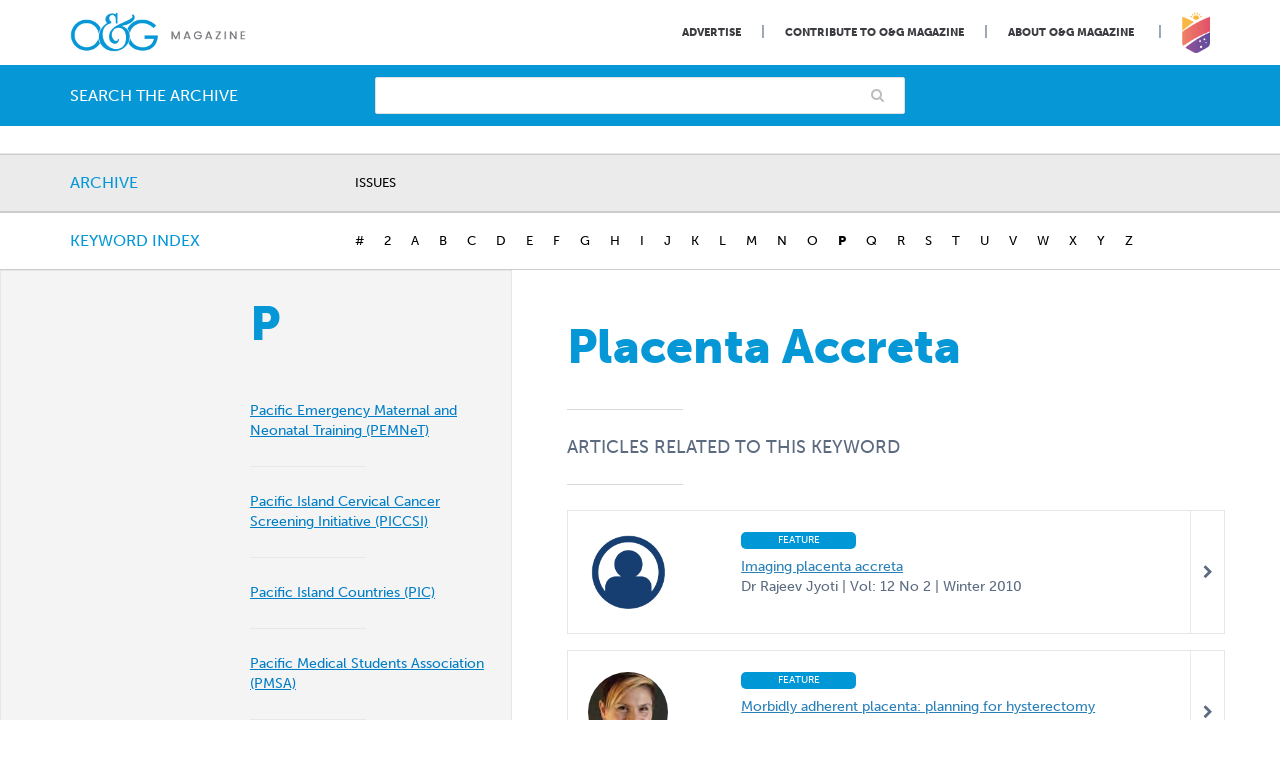

--- FILE ---
content_type: text/html; charset=UTF-8
request_url: https://www.ogmagazine.org.au/tag/placenta-accreta/
body_size: 20999
content:
<!doctype html>

<!--[if lt IE 7]>
<html lang="en-US" class="no-js lt-ie9 lt-ie8 lt-ie7"><![endif]-->
<!--[if (IE 7)&!(IEMobile)]>
<html lang="en-US" class="no-js lt-ie9 lt-ie8"><![endif]-->
<!--[if (IE 8)&!(IEMobile)]>
<html lang="en-US" class="no-js lt-ie9"><![endif]-->
<!--[if gt IE 8]><!-->
<html lang="en-US" class="no-js"><!--<![endif]-->

<head>
	
	

    <meta charset="utf-8">

	    <meta http-equiv="X-UA-Compatible" content="IE=edge">

    <title>Placenta Accreta &#8211; O&amp;G Magazine</title>

	    <meta name="HandheldFriendly" content="True">
    <meta name="MobileOptimized" content="320">
    <meta name="viewport" content="width=device-width, initial-scale=1"/>

	    <link rel="apple-touch-icon" href="https://www.ogmagazine.org.au/wp-content/themes/og/library/images/apple-touch-icon.png">
    <link rel="icon" href="https://www.ogmagazine.org.au/wp-content/themes/og/favicon.png">
    <!--[if IE]>
    <link rel="shortcut icon" href="https://www.ogmagazine.org.au/wp-content/themes/og/favicon.ico">
    <![endif]-->
	    <meta name="msapplication-TileColor" content="#f01d4f">
    <meta name="msapplication-TileImage"
          content="https://www.ogmagazine.org.au/wp-content/themes/og/library/images/win8-tile-icon.png">
    <meta name="theme-color" content="#121212">

    <link rel="pingback" href="https://www.ogmagazine.org.au/xmlrpc.php">

		<meta name='robots' content='index, follow, max-image-preview:large, max-snippet:-1, max-video-preview:-1' />

	<!-- This site is optimized with the Yoast SEO plugin v26.8 - https://yoast.com/product/yoast-seo-wordpress/ -->
	<title>Placenta Accreta &#8211; O&amp;G Magazine</title>
	<link rel="canonical" href="https://www.ogmagazine.org.au/tag/placenta-accreta/" />
	<meta property="og:locale" content="en_US" />
	<meta property="og:type" content="article" />
	<meta property="og:title" content="Placenta Accreta &#8211; O&amp;G Magazine" />
	<meta property="og:url" content="https://www.ogmagazine.org.au/tag/placenta-accreta/" />
	<meta property="og:site_name" content="O&amp;G Magazine" />
	<meta property="og:image" content="https://www.ogmagazine.org.au/wp-content/uploads/2017/07/facebook_image.jpg" />
	<meta property="og:image:width" content="1200" />
	<meta property="og:image:height" content="630" />
	<meta property="og:image:type" content="image/jpeg" />
	<meta name="twitter:card" content="summary_large_image" />
	<meta name="twitter:site" content="@ranzcog" />
	<script type="application/ld+json" class="yoast-schema-graph">{"@context":"https://schema.org","@graph":[{"@type":"CollectionPage","@id":"https://www.ogmagazine.org.au/tag/placenta-accreta/","url":"https://www.ogmagazine.org.au/tag/placenta-accreta/","name":"Placenta Accreta &#8211; O&amp;G Magazine","isPartOf":{"@id":"https://www.ogmagazine.org.au/#website"},"breadcrumb":{"@id":"https://www.ogmagazine.org.au/tag/placenta-accreta/#breadcrumb"},"inLanguage":"en-US"},{"@type":"BreadcrumbList","@id":"https://www.ogmagazine.org.au/tag/placenta-accreta/#breadcrumb","itemListElement":[{"@type":"ListItem","position":1,"name":"Home","item":"https://www.ogmagazine.org.au/"},{"@type":"ListItem","position":2,"name":"Placenta Accreta"}]},{"@type":"WebSite","@id":"https://www.ogmagazine.org.au/#website","url":"https://www.ogmagazine.org.au/","name":"O&amp;G Magazine","description":"","potentialAction":[{"@type":"SearchAction","target":{"@type":"EntryPoint","urlTemplate":"https://www.ogmagazine.org.au/?s={search_term_string}"},"query-input":{"@type":"PropertyValueSpecification","valueRequired":true,"valueName":"search_term_string"}}],"inLanguage":"en-US"}]}</script>
	<!-- / Yoast SEO plugin. -->


<link rel='dns-prefetch' href='//www.googletagmanager.com' />
<link rel="alternate" type="application/rss+xml" title="O&amp;G Magazine &raquo; Feed" href="https://www.ogmagazine.org.au/feed/" />
<link rel="alternate" type="application/rss+xml" title="O&amp;G Magazine &raquo; Comments Feed" href="https://www.ogmagazine.org.au/comments/feed/" />
<link rel="alternate" type="application/rss+xml" title="O&amp;G Magazine &raquo; Placenta Accreta Tag Feed" href="https://www.ogmagazine.org.au/tag/placenta-accreta/feed/" />
<!-- www.ogmagazine.org.au is managing ads with Advanced Ads 2.0.16 – https://wpadvancedads.com/ --><script id="ogmag-ready">
			window.advanced_ads_ready=function(e,a){a=a||"complete";var d=function(e){return"interactive"===a?"loading"!==e:"complete"===e};d(document.readyState)?e():document.addEventListener("readystatechange",(function(a){d(a.target.readyState)&&e()}),{once:"interactive"===a})},window.advanced_ads_ready_queue=window.advanced_ads_ready_queue||[];		</script>
		<style id='wp-img-auto-sizes-contain-inline-css' type='text/css'>
img:is([sizes=auto i],[sizes^="auto," i]){contain-intrinsic-size:3000px 1500px}
/*# sourceURL=wp-img-auto-sizes-contain-inline-css */
</style>
<style id='wp-emoji-styles-inline-css' type='text/css'>

	img.wp-smiley, img.emoji {
		display: inline !important;
		border: none !important;
		box-shadow: none !important;
		height: 1em !important;
		width: 1em !important;
		margin: 0 0.07em !important;
		vertical-align: -0.1em !important;
		background: none !important;
		padding: 0 !important;
	}
/*# sourceURL=wp-emoji-styles-inline-css */
</style>
<style id='wp-block-library-inline-css' type='text/css'>
:root{--wp-block-synced-color:#7a00df;--wp-block-synced-color--rgb:122,0,223;--wp-bound-block-color:var(--wp-block-synced-color);--wp-editor-canvas-background:#ddd;--wp-admin-theme-color:#007cba;--wp-admin-theme-color--rgb:0,124,186;--wp-admin-theme-color-darker-10:#006ba1;--wp-admin-theme-color-darker-10--rgb:0,107,160.5;--wp-admin-theme-color-darker-20:#005a87;--wp-admin-theme-color-darker-20--rgb:0,90,135;--wp-admin-border-width-focus:2px}@media (min-resolution:192dpi){:root{--wp-admin-border-width-focus:1.5px}}.wp-element-button{cursor:pointer}:root .has-very-light-gray-background-color{background-color:#eee}:root .has-very-dark-gray-background-color{background-color:#313131}:root .has-very-light-gray-color{color:#eee}:root .has-very-dark-gray-color{color:#313131}:root .has-vivid-green-cyan-to-vivid-cyan-blue-gradient-background{background:linear-gradient(135deg,#00d084,#0693e3)}:root .has-purple-crush-gradient-background{background:linear-gradient(135deg,#34e2e4,#4721fb 50%,#ab1dfe)}:root .has-hazy-dawn-gradient-background{background:linear-gradient(135deg,#faaca8,#dad0ec)}:root .has-subdued-olive-gradient-background{background:linear-gradient(135deg,#fafae1,#67a671)}:root .has-atomic-cream-gradient-background{background:linear-gradient(135deg,#fdd79a,#004a59)}:root .has-nightshade-gradient-background{background:linear-gradient(135deg,#330968,#31cdcf)}:root .has-midnight-gradient-background{background:linear-gradient(135deg,#020381,#2874fc)}:root{--wp--preset--font-size--normal:16px;--wp--preset--font-size--huge:42px}.has-regular-font-size{font-size:1em}.has-larger-font-size{font-size:2.625em}.has-normal-font-size{font-size:var(--wp--preset--font-size--normal)}.has-huge-font-size{font-size:var(--wp--preset--font-size--huge)}.has-text-align-center{text-align:center}.has-text-align-left{text-align:left}.has-text-align-right{text-align:right}.has-fit-text{white-space:nowrap!important}#end-resizable-editor-section{display:none}.aligncenter{clear:both}.items-justified-left{justify-content:flex-start}.items-justified-center{justify-content:center}.items-justified-right{justify-content:flex-end}.items-justified-space-between{justify-content:space-between}.screen-reader-text{border:0;clip-path:inset(50%);height:1px;margin:-1px;overflow:hidden;padding:0;position:absolute;width:1px;word-wrap:normal!important}.screen-reader-text:focus{background-color:#ddd;clip-path:none;color:#444;display:block;font-size:1em;height:auto;left:5px;line-height:normal;padding:15px 23px 14px;text-decoration:none;top:5px;width:auto;z-index:100000}html :where(.has-border-color){border-style:solid}html :where([style*=border-top-color]){border-top-style:solid}html :where([style*=border-right-color]){border-right-style:solid}html :where([style*=border-bottom-color]){border-bottom-style:solid}html :where([style*=border-left-color]){border-left-style:solid}html :where([style*=border-width]){border-style:solid}html :where([style*=border-top-width]){border-top-style:solid}html :where([style*=border-right-width]){border-right-style:solid}html :where([style*=border-bottom-width]){border-bottom-style:solid}html :where([style*=border-left-width]){border-left-style:solid}html :where(img[class*=wp-image-]){height:auto;max-width:100%}:where(figure){margin:0 0 1em}html :where(.is-position-sticky){--wp-admin--admin-bar--position-offset:var(--wp-admin--admin-bar--height,0px)}@media screen and (max-width:600px){html :where(.is-position-sticky){--wp-admin--admin-bar--position-offset:0px}}

/*# sourceURL=wp-block-library-inline-css */
</style><style id='global-styles-inline-css' type='text/css'>
:root{--wp--preset--aspect-ratio--square: 1;--wp--preset--aspect-ratio--4-3: 4/3;--wp--preset--aspect-ratio--3-4: 3/4;--wp--preset--aspect-ratio--3-2: 3/2;--wp--preset--aspect-ratio--2-3: 2/3;--wp--preset--aspect-ratio--16-9: 16/9;--wp--preset--aspect-ratio--9-16: 9/16;--wp--preset--color--black: #000000;--wp--preset--color--cyan-bluish-gray: #abb8c3;--wp--preset--color--white: #ffffff;--wp--preset--color--pale-pink: #f78da7;--wp--preset--color--vivid-red: #cf2e2e;--wp--preset--color--luminous-vivid-orange: #ff6900;--wp--preset--color--luminous-vivid-amber: #fcb900;--wp--preset--color--light-green-cyan: #7bdcb5;--wp--preset--color--vivid-green-cyan: #00d084;--wp--preset--color--pale-cyan-blue: #8ed1fc;--wp--preset--color--vivid-cyan-blue: #0693e3;--wp--preset--color--vivid-purple: #9b51e0;--wp--preset--gradient--vivid-cyan-blue-to-vivid-purple: linear-gradient(135deg,rgb(6,147,227) 0%,rgb(155,81,224) 100%);--wp--preset--gradient--light-green-cyan-to-vivid-green-cyan: linear-gradient(135deg,rgb(122,220,180) 0%,rgb(0,208,130) 100%);--wp--preset--gradient--luminous-vivid-amber-to-luminous-vivid-orange: linear-gradient(135deg,rgb(252,185,0) 0%,rgb(255,105,0) 100%);--wp--preset--gradient--luminous-vivid-orange-to-vivid-red: linear-gradient(135deg,rgb(255,105,0) 0%,rgb(207,46,46) 100%);--wp--preset--gradient--very-light-gray-to-cyan-bluish-gray: linear-gradient(135deg,rgb(238,238,238) 0%,rgb(169,184,195) 100%);--wp--preset--gradient--cool-to-warm-spectrum: linear-gradient(135deg,rgb(74,234,220) 0%,rgb(151,120,209) 20%,rgb(207,42,186) 40%,rgb(238,44,130) 60%,rgb(251,105,98) 80%,rgb(254,248,76) 100%);--wp--preset--gradient--blush-light-purple: linear-gradient(135deg,rgb(255,206,236) 0%,rgb(152,150,240) 100%);--wp--preset--gradient--blush-bordeaux: linear-gradient(135deg,rgb(254,205,165) 0%,rgb(254,45,45) 50%,rgb(107,0,62) 100%);--wp--preset--gradient--luminous-dusk: linear-gradient(135deg,rgb(255,203,112) 0%,rgb(199,81,192) 50%,rgb(65,88,208) 100%);--wp--preset--gradient--pale-ocean: linear-gradient(135deg,rgb(255,245,203) 0%,rgb(182,227,212) 50%,rgb(51,167,181) 100%);--wp--preset--gradient--electric-grass: linear-gradient(135deg,rgb(202,248,128) 0%,rgb(113,206,126) 100%);--wp--preset--gradient--midnight: linear-gradient(135deg,rgb(2,3,129) 0%,rgb(40,116,252) 100%);--wp--preset--font-size--small: 13px;--wp--preset--font-size--medium: 20px;--wp--preset--font-size--large: 36px;--wp--preset--font-size--x-large: 42px;--wp--preset--spacing--20: 0.44rem;--wp--preset--spacing--30: 0.67rem;--wp--preset--spacing--40: 1rem;--wp--preset--spacing--50: 1.5rem;--wp--preset--spacing--60: 2.25rem;--wp--preset--spacing--70: 3.38rem;--wp--preset--spacing--80: 5.06rem;--wp--preset--shadow--natural: 6px 6px 9px rgba(0, 0, 0, 0.2);--wp--preset--shadow--deep: 12px 12px 50px rgba(0, 0, 0, 0.4);--wp--preset--shadow--sharp: 6px 6px 0px rgba(0, 0, 0, 0.2);--wp--preset--shadow--outlined: 6px 6px 0px -3px rgb(255, 255, 255), 6px 6px rgb(0, 0, 0);--wp--preset--shadow--crisp: 6px 6px 0px rgb(0, 0, 0);}:where(.is-layout-flex){gap: 0.5em;}:where(.is-layout-grid){gap: 0.5em;}body .is-layout-flex{display: flex;}.is-layout-flex{flex-wrap: wrap;align-items: center;}.is-layout-flex > :is(*, div){margin: 0;}body .is-layout-grid{display: grid;}.is-layout-grid > :is(*, div){margin: 0;}:where(.wp-block-columns.is-layout-flex){gap: 2em;}:where(.wp-block-columns.is-layout-grid){gap: 2em;}:where(.wp-block-post-template.is-layout-flex){gap: 1.25em;}:where(.wp-block-post-template.is-layout-grid){gap: 1.25em;}.has-black-color{color: var(--wp--preset--color--black) !important;}.has-cyan-bluish-gray-color{color: var(--wp--preset--color--cyan-bluish-gray) !important;}.has-white-color{color: var(--wp--preset--color--white) !important;}.has-pale-pink-color{color: var(--wp--preset--color--pale-pink) !important;}.has-vivid-red-color{color: var(--wp--preset--color--vivid-red) !important;}.has-luminous-vivid-orange-color{color: var(--wp--preset--color--luminous-vivid-orange) !important;}.has-luminous-vivid-amber-color{color: var(--wp--preset--color--luminous-vivid-amber) !important;}.has-light-green-cyan-color{color: var(--wp--preset--color--light-green-cyan) !important;}.has-vivid-green-cyan-color{color: var(--wp--preset--color--vivid-green-cyan) !important;}.has-pale-cyan-blue-color{color: var(--wp--preset--color--pale-cyan-blue) !important;}.has-vivid-cyan-blue-color{color: var(--wp--preset--color--vivid-cyan-blue) !important;}.has-vivid-purple-color{color: var(--wp--preset--color--vivid-purple) !important;}.has-black-background-color{background-color: var(--wp--preset--color--black) !important;}.has-cyan-bluish-gray-background-color{background-color: var(--wp--preset--color--cyan-bluish-gray) !important;}.has-white-background-color{background-color: var(--wp--preset--color--white) !important;}.has-pale-pink-background-color{background-color: var(--wp--preset--color--pale-pink) !important;}.has-vivid-red-background-color{background-color: var(--wp--preset--color--vivid-red) !important;}.has-luminous-vivid-orange-background-color{background-color: var(--wp--preset--color--luminous-vivid-orange) !important;}.has-luminous-vivid-amber-background-color{background-color: var(--wp--preset--color--luminous-vivid-amber) !important;}.has-light-green-cyan-background-color{background-color: var(--wp--preset--color--light-green-cyan) !important;}.has-vivid-green-cyan-background-color{background-color: var(--wp--preset--color--vivid-green-cyan) !important;}.has-pale-cyan-blue-background-color{background-color: var(--wp--preset--color--pale-cyan-blue) !important;}.has-vivid-cyan-blue-background-color{background-color: var(--wp--preset--color--vivid-cyan-blue) !important;}.has-vivid-purple-background-color{background-color: var(--wp--preset--color--vivid-purple) !important;}.has-black-border-color{border-color: var(--wp--preset--color--black) !important;}.has-cyan-bluish-gray-border-color{border-color: var(--wp--preset--color--cyan-bluish-gray) !important;}.has-white-border-color{border-color: var(--wp--preset--color--white) !important;}.has-pale-pink-border-color{border-color: var(--wp--preset--color--pale-pink) !important;}.has-vivid-red-border-color{border-color: var(--wp--preset--color--vivid-red) !important;}.has-luminous-vivid-orange-border-color{border-color: var(--wp--preset--color--luminous-vivid-orange) !important;}.has-luminous-vivid-amber-border-color{border-color: var(--wp--preset--color--luminous-vivid-amber) !important;}.has-light-green-cyan-border-color{border-color: var(--wp--preset--color--light-green-cyan) !important;}.has-vivid-green-cyan-border-color{border-color: var(--wp--preset--color--vivid-green-cyan) !important;}.has-pale-cyan-blue-border-color{border-color: var(--wp--preset--color--pale-cyan-blue) !important;}.has-vivid-cyan-blue-border-color{border-color: var(--wp--preset--color--vivid-cyan-blue) !important;}.has-vivid-purple-border-color{border-color: var(--wp--preset--color--vivid-purple) !important;}.has-vivid-cyan-blue-to-vivid-purple-gradient-background{background: var(--wp--preset--gradient--vivid-cyan-blue-to-vivid-purple) !important;}.has-light-green-cyan-to-vivid-green-cyan-gradient-background{background: var(--wp--preset--gradient--light-green-cyan-to-vivid-green-cyan) !important;}.has-luminous-vivid-amber-to-luminous-vivid-orange-gradient-background{background: var(--wp--preset--gradient--luminous-vivid-amber-to-luminous-vivid-orange) !important;}.has-luminous-vivid-orange-to-vivid-red-gradient-background{background: var(--wp--preset--gradient--luminous-vivid-orange-to-vivid-red) !important;}.has-very-light-gray-to-cyan-bluish-gray-gradient-background{background: var(--wp--preset--gradient--very-light-gray-to-cyan-bluish-gray) !important;}.has-cool-to-warm-spectrum-gradient-background{background: var(--wp--preset--gradient--cool-to-warm-spectrum) !important;}.has-blush-light-purple-gradient-background{background: var(--wp--preset--gradient--blush-light-purple) !important;}.has-blush-bordeaux-gradient-background{background: var(--wp--preset--gradient--blush-bordeaux) !important;}.has-luminous-dusk-gradient-background{background: var(--wp--preset--gradient--luminous-dusk) !important;}.has-pale-ocean-gradient-background{background: var(--wp--preset--gradient--pale-ocean) !important;}.has-electric-grass-gradient-background{background: var(--wp--preset--gradient--electric-grass) !important;}.has-midnight-gradient-background{background: var(--wp--preset--gradient--midnight) !important;}.has-small-font-size{font-size: var(--wp--preset--font-size--small) !important;}.has-medium-font-size{font-size: var(--wp--preset--font-size--medium) !important;}.has-large-font-size{font-size: var(--wp--preset--font-size--large) !important;}.has-x-large-font-size{font-size: var(--wp--preset--font-size--x-large) !important;}
/*# sourceURL=global-styles-inline-css */
</style>

<style id='classic-theme-styles-inline-css' type='text/css'>
/*! This file is auto-generated */
.wp-block-button__link{color:#fff;background-color:#32373c;border-radius:9999px;box-shadow:none;text-decoration:none;padding:calc(.667em + 2px) calc(1.333em + 2px);font-size:1.125em}.wp-block-file__button{background:#32373c;color:#fff;text-decoration:none}
/*# sourceURL=/wp-includes/css/classic-themes.min.css */
</style>
<link rel='stylesheet' id='contact-form-7-css' href='https://www.ogmagazine.org.au/wp-content/plugins/contact-form-7/includes/css/styles.css' type='text/css' media='all' />
<link rel='stylesheet' id='simple-banner-style-css' href='https://www.ogmagazine.org.au/wp-content/plugins/simple-banner/simple-banner.css' type='text/css' media='all' />
<link rel='stylesheet' id='tablepress-default-css' href='https://www.ogmagazine.org.au/wp-content/tablepress-combined.min.css' type='text/css' media='all' />
<link rel='stylesheet' id='bones-stylesheet-css' href='https://www.ogmagazine.org.au/wp-content/themes/og/library/css/style.css?v=28' type='text/css' media='all' />
<link rel='stylesheet' id='fa-css' href='https://www.ogmagazine.org.au/wp-content/themes/og/library/css/font-awesome.min.css' type='text/css' media='all' />
<script type="text/javascript" src="https://www.ogmagazine.org.au/wp-includes/js/jquery/jquery.min.js" id="jquery-core-js"></script>
<script type="text/javascript" src="https://www.ogmagazine.org.au/wp-includes/js/jquery/jquery-migrate.min.js" id="jquery-migrate-js"></script>
<script type="text/javascript" id="simple-banner-script-js-before">
/* <![CDATA[ */
const simpleBannerScriptParams = {"pro_version_enabled":"","debug_mode":"","id":11564,"version":"3.2.1","banner_params":[{"hide_simple_banner":"yes","simple_banner_prepend_element":"body","simple_banner_position":"static","header_margin":"","header_padding":"","wp_body_open_enabled":"","wp_body_open":true,"simple_banner_z_index":"","simple_banner_text":"EOIs now open: Case Studies on Diabetes (due 10 Dec). <a href=\"https:\/\/www.cognitoforms.com\/RANZCOG\/ExpressionOfInterestArticlesCaseStudiesForOGMagazine\" target=\"_blank\">Submit your EOI here.<\/a>","disabled_on_current_page":false,"disabled_pages_array":[],"is_current_page_a_post":true,"disabled_on_posts":"","simple_banner_disabled_page_paths":"","simple_banner_font_size":"","simple_banner_color":"#e8f2fa","simple_banner_text_color":"#5c6b80","simple_banner_link_color":"#0597d6","simple_banner_close_color":"#ffffff","simple_banner_custom_css":"","simple_banner_scrolling_custom_css":"","simple_banner_text_custom_css":"","simple_banner_button_css":"","site_custom_css":"","keep_site_custom_css":"","site_custom_js":"","keep_site_custom_js":"","close_button_enabled":"","close_button_expiration":"","close_button_cookie_set":false,"current_date":{"date":"2026-01-26 14:50:47.499403","timezone_type":3,"timezone":"UTC"},"start_date":{"date":"2026-01-26 14:50:47.499407","timezone_type":3,"timezone":"UTC"},"end_date":{"date":"2026-01-26 14:50:47.499410","timezone_type":3,"timezone":"UTC"},"simple_banner_start_after_date":"","simple_banner_remove_after_date":"","simple_banner_insert_inside_element":""}]}
//# sourceURL=simple-banner-script-js-before
/* ]]> */
</script>
<script type="text/javascript" src="https://www.ogmagazine.org.au/wp-content/plugins/simple-banner/simple-banner.js" id="simple-banner-script-js"></script>
<script type="text/javascript" id="advanced-ads-advanced-js-js-extra">
/* <![CDATA[ */
var advads_options = {"blog_id":"1","privacy":{"enabled":false,"state":"not_needed"}};
//# sourceURL=advanced-ads-advanced-js-js-extra
/* ]]> */
</script>
<script type="text/javascript" src="https://www.ogmagazine.org.au/wp-content/uploads/124/457/public/assets/js/502.js" id="advanced-ads-advanced-js-js"></script>
<script type="text/javascript" src="https://www.ogmagazine.org.au/wp-content/plugins/responsive-menu-pro/public/js/noscroll.js" id="responsive-menu-pro-noscroll-js"></script>

<!-- Google tag (gtag.js) snippet added by Site Kit -->
<!-- Google Analytics snippet added by Site Kit -->
<script type="text/javascript" src="https://www.googletagmanager.com/gtag/js?id=GT-P3NGH9T" id="google_gtagjs-js" async></script>
<script type="text/javascript" id="google_gtagjs-js-after">
/* <![CDATA[ */
window.dataLayer = window.dataLayer || [];function gtag(){dataLayer.push(arguments);}
gtag("set","linker",{"domains":["www.ogmagazine.org.au"]});
gtag("js", new Date());
gtag("set", "developer_id.dZTNiMT", true);
gtag("config", "GT-P3NGH9T");
 window._googlesitekit = window._googlesitekit || {}; window._googlesitekit.throttledEvents = []; window._googlesitekit.gtagEvent = (name, data) => { var key = JSON.stringify( { name, data } ); if ( !! window._googlesitekit.throttledEvents[ key ] ) { return; } window._googlesitekit.throttledEvents[ key ] = true; setTimeout( () => { delete window._googlesitekit.throttledEvents[ key ]; }, 5 ); gtag( "event", name, { ...data, event_source: "site-kit" } ); }; 
//# sourceURL=google_gtagjs-js-after
/* ]]> */
</script>
<script type="text/javascript" src="https://www.ogmagazine.org.au/wp-content/themes/og/library/js/libs/modernizr.custom.min.js" id="bones-modernizr-js"></script>
<link rel="https://api.w.org/" href="https://www.ogmagazine.org.au/wp-json/" /><link rel="alternate" title="JSON" type="application/json" href="https://www.ogmagazine.org.au/wp-json/wp/v2/tags/218" /><meta name="generator" content="Site Kit by Google 1.170.0" /><style id="simple-banner-hide" type="text/css">.simple-banner{display:none;}</style><style id="simple-banner-position" type="text/css">.simple-banner{position:static;}</style><style id="simple-banner-background-color" type="text/css">.simple-banner{background:#e8f2fa;}</style><style id="simple-banner-text-color" type="text/css">.simple-banner .simple-banner-text{color:#5c6b80;}</style><style id="simple-banner-link-color" type="text/css">.simple-banner .simple-banner-text a{color:#0597d6;}</style><style id="simple-banner-z-index" type="text/css">.simple-banner{z-index: 99999;}</style><style id="simple-banner-close-color" type="text/css">.simple-banner .simple-banner-button{color:#ffffff;}</style><style id="simple-banner-site-custom-css-dummy" type="text/css"></style><script id="simple-banner-site-custom-js-dummy" type="text/javascript"></script>		<script type="text/javascript">
			var advadsCfpQueue = [];
			var advadsCfpAd = function( adID ) {
				if ( 'undefined' === typeof advadsProCfp ) {
					advadsCfpQueue.push( adID )
				} else {
					advadsProCfp.addElement( adID )
				}
			}
		</script>
		<style>button#responsive-menu-pro-button,
#responsive-menu-pro-container {
    display: none;
    -webkit-text-size-adjust: 100%;
}

#responsive-menu-pro-container {
    z-index: 99998;
}

@media screen and (max-width: 767px) {

    #responsive-menu-pro-container {
        display: block;
        position: fixed;
        top: 0;
        bottom: 0;
                padding-bottom: 5px;
        margin-bottom: -5px;
        outline: 1px solid transparent;
        overflow-y: auto;
        overflow-x: hidden;
    }

    #responsive-menu-pro-container .responsive-menu-pro-search-box {
        width: 100%;
        padding: 0 2%;
        border-radius: 2px;
        height: 50px;
        -webkit-appearance: none;
    }

    #responsive-menu-pro-container.push-left,
    #responsive-menu-pro-container.slide-left {
        transform: translateX(-100%);
        -ms-transform: translateX(-100%);
        -webkit-transform: translateX(-100%);
        -moz-transform: translateX(-100%);
    }

    .responsive-menu-pro-open #responsive-menu-pro-container.push-left,
    .responsive-menu-pro-open #responsive-menu-pro-container.slide-left {
        transform: translateX(0);
        -ms-transform: translateX(0);
        -webkit-transform: translateX(0);
        -moz-transform: translateX(0);
    }

    #responsive-menu-pro-container.push-top,
    #responsive-menu-pro-container.slide-top {
        transform: translateY(-100%);
        -ms-transform: translateY(-100%);
        -webkit-transform: translateY(-100%);
        -moz-transform: translateY(-100%);
    }

    .responsive-menu-pro-open #responsive-menu-pro-container.push-top,
    .responsive-menu-pro-open #responsive-menu-pro-container.slide-top {
        transform: translateY(0);
        -ms-transform: translateY(0);
        -webkit-transform: translateY(0);
        -moz-transform: translateY(0);
    }

    #responsive-menu-pro-container.push-right,
    #responsive-menu-pro-container.slide-right {
        transform: translateX(100%);
        -ms-transform: translateX(100%);
        -webkit-transform: translateX(100%);
        -moz-transform: translateX(100%);
    }

    .responsive-menu-pro-open #responsive-menu-pro-container.push-right,
    .responsive-menu-pro-open #responsive-menu-pro-container.slide-right {
        transform: translateX(0);
        -ms-transform: translateX(0);
        -webkit-transform: translateX(0);
        -moz-transform: translateX(0);
    }

    #responsive-menu-pro-container.push-bottom,
    #responsive-menu-pro-container.slide-bottom {
        transform: translateY(100%);
        -ms-transform: translateY(100%);
        -webkit-transform: translateY(100%);
        -moz-transform: translateY(100%);
    }

    .responsive-menu-pro-open #responsive-menu-pro-container.push-bottom,
    .responsive-menu-pro-open #responsive-menu-pro-container.slide-bottom {
        transform: translateY(0);
        -ms-transform: translateY(0);
        -webkit-transform: translateY(0);
        -moz-transform: translateY(0);
    }

    #responsive-menu-pro-container,
    #responsive-menu-pro-container:before,
    #responsive-menu-pro-container:after,
    #responsive-menu-pro-container *,
    #responsive-menu-pro-container *:before,
    #responsive-menu-pro-container *:after {
        box-sizing: border-box;
        margin: 0;
        padding: 0;
    }

    #responsive-menu-pro-container #responsive-menu-pro-search-box,
    #responsive-menu-pro-container #responsive-menu-pro-additional-content,
    #responsive-menu-pro-container #responsive-menu-pro-title {
        padding: 25px 5%;
    }

    #responsive-menu-pro-container #responsive-menu-pro,
    #responsive-menu-pro-container #responsive-menu-pro ul {
        width: 100%;
   }

    #responsive-menu-pro-container #responsive-menu-pro ul.responsive-menu-pro-submenu {
        display: none;
    }

    #responsive-menu-pro-container #responsive-menu-pro ul.responsive-menu-pro-submenu.responsive-menu-pro-submenu-open {
     display: block;
    }

            #responsive-menu-pro-container #responsive-menu-pro ul.responsive-menu-pro-submenu-depth-1 a.responsive-menu-pro-item-link {
            padding-left: 10%;
        }

        #responsive-menu-pro-container #responsive-menu-pro ul.responsive-menu-pro-submenu-depth-2 a.responsive-menu-pro-item-link {
            padding-left: 15%;
        }

        #responsive-menu-pro-container #responsive-menu-pro ul.responsive-menu-pro-submenu-depth-3 a.responsive-menu-pro-item-link {
            padding-left: 20%;
        }

        #responsive-menu-pro-container #responsive-menu-pro ul.responsive-menu-pro-submenu-depth-4 a.responsive-menu-pro-item-link {
            padding-left: 25%;
        }

        #responsive-menu-pro-container #responsive-menu-pro ul.responsive-menu-pro-submenu-depth-5 a.responsive-menu-pro-item-link {
            padding-left: 30%;
        }
    
    #responsive-menu-pro-container li.responsive-menu-pro-item {
        width: 100%;
        list-style: none;
    }

    #responsive-menu-pro-container li.responsive-menu-pro-item a {
        width: 100%;
        display: block;
        text-decoration: none;
        position: relative;
    }

    #responsive-menu-pro-container #responsive-menu-pro li.responsive-menu-pro-item a {
                    padding: 0   5%;
            }

    #responsive-menu-pro-container .responsive-menu-pro-submenu li.responsive-menu-pro-item a {
                    padding: 0   5%;
            }


    #responsive-menu-pro-container li.responsive-menu-pro-item a .glyphicon,
    #responsive-menu-pro-container li.responsive-menu-pro-item a .fab,
    #responsive-menu-pro-container li.responsive-menu-pro-item a .fas {
        margin-right: 15px;
    }

    #responsive-menu-pro-container li.responsive-menu-pro-item a .responsive-menu-pro-subarrow {
        position: absolute;
        top: 0;
        bottom: 0;
        text-align: center;
        overflow: hidden;
    }

    #responsive-menu-pro-container li.responsive-menu-pro-item a .responsive-menu-pro-subarrow .glyphicon,
    #responsive-menu-pro-container li.responsive-menu-pro-item a .responsive-menu-pro-subarrow .fab,
    #responsive-menu-pro-container li.responsive-menu-pro-item a .responsive-menu-pro-subarrow .fas {
        margin-right: 0;
    }

    button#responsive-menu-pro-button .responsive-menu-pro-button-icon-inactive {
        display: none;
    }

    button#responsive-menu-pro-button {
        z-index: 99999;
        display: none;
        overflow: hidden;
        outline: none;
    }

    button#responsive-menu-pro-button img {
        max-width: 100%;
    }

    .responsive-menu-pro-label {
        display: inline-block;
        font-weight: 600;
        margin: 0 5px;
        vertical-align: middle;
        pointer-events: none;
    }

    .responsive-menu-pro-accessible {
        display: inline-block;
    }

    .responsive-menu-pro-accessible .responsive-menu-pro-box {
        display: inline-block;
        vertical-align: middle;
    }

    .responsive-menu-pro-label.responsive-menu-pro-label-top,
    .responsive-menu-pro-label.responsive-menu-pro-label-bottom {
        display: block;
        margin: 0 auto;
    }

    button#responsive-menu-pro-button {
        padding: 0 0;
        display: inline-block;
        cursor: pointer;
        transition-property: opacity, filter;
        transition-duration: 0.15s;
        transition-timing-function: linear;
        font: inherit;
        color: inherit;
        text-transform: none;
        background-color: transparent;
        border: 0;
        margin: 0;
    }

    .responsive-menu-pro-box {
        width: 25px;
        height: 19px;
        display: inline-block;
        position: relative;
    }

    .responsive-menu-pro-inner {
        display: block;
        top: 50%;
        margin-top: -1.5px;
    }

    .responsive-menu-pro-inner,
    .responsive-menu-pro-inner::before,
    .responsive-menu-pro-inner::after {
        width: 25px;
        height: 3px;
        background-color: #ffffff;
        border-radius: 4px;
        position: absolute;
        transition-property: transform;
        transition-duration: 0.15s;
        transition-timing-function: ease;
    }

    .responsive-menu-pro-open .responsive-menu-pro-inner,
    .responsive-menu-pro-open .responsive-menu-pro-inner::before,
    .responsive-menu-pro-open .responsive-menu-pro-inner::after {
        background-color: #ffffff;
    }

    button#responsive-menu-pro-button:hover .responsive-menu-pro-inner,
    button#responsive-menu-pro-button:hover .responsive-menu-pro-inner::before,
    button#responsive-menu-pro-button:hover .responsive-menu-pro-inner::after,
    button#responsive-menu-pro-button:hover .responsive-menu-pro-open .responsive-menu-pro-inner,
    button#responsive-menu-pro-button:hover .responsive-menu-pro-open .responsive-menu-pro-inner::before,
    button#responsive-menu-pro-button:hover .responsive-menu-pro-open .responsive-menu-pro-inner::after,
    button#responsive-menu-pro-button:focus .responsive-menu-pro-inner,
    button#responsive-menu-pro-button:focus .responsive-menu-pro-inner::before,
    button#responsive-menu-pro-button:focus .responsive-menu-pro-inner::after,
    button#responsive-menu-pro-button:focus .responsive-menu-pro-open .responsive-menu-pro-inner,
    button#responsive-menu-pro-button:focus .responsive-menu-pro-open .responsive-menu-pro-inner::before,
    button#responsive-menu-pro-button:focus .responsive-menu-pro-open .responsive-menu-pro-inner::after {
        background-color: #ffffff;
    }

    .responsive-menu-pro-inner::before,
    .responsive-menu-pro-inner::after {
        content: "";
        display: block;
    }

    .responsive-menu-pro-inner::before {
        top: -8px;
    }

    .responsive-menu-pro-inner::after {
        bottom: -8px;
    }

            .responsive-menu-pro-boring .responsive-menu-pro-inner,
.responsive-menu-pro-boring .responsive-menu-pro-inner::before,
.responsive-menu-pro-boring .responsive-menu-pro-inner::after {
    transition-property: none;
}

.responsive-menu-pro-boring.is-active .responsive-menu-pro-inner {
    transform: rotate(45deg);
}

.responsive-menu-pro-boring.is-active .responsive-menu-pro-inner::before {
    top: 0;
    opacity: 0;
}

.responsive-menu-pro-boring.is-active .responsive-menu-pro-inner::after {
    bottom: 0;
    transform: rotate(-90deg);
}    
    button#responsive-menu-pro-button {
        width: 55px;
        height: 55px;
        position: fixed;
        top: 15px;
        right: 5%;
        display: inline-block;
        transition: transform   0.5s, background-color   0.5s;
                   background: #000000;
            }

            .responsive-menu-pro-open button#responsive-menu-pro-button:hover,
        .responsive-menu-pro-open button#responsive-menu-pro-button:focus,
        button#responsive-menu-pro-button:hover,
        button#responsive-menu-pro-button:focus {
            background: #000000;
         }
    

            .responsive-menu-pro-open button#responsive-menu-pro-button {
            background: #000000;
         }
    
    button#responsive-menu-pro-button .responsive-menu-pro-box {
        color: #ffffff;
        pointer-events: none;
    }

    .responsive-menu-pro-open button#responsive-menu-pro-button .responsive-menu-pro-box {
        color: #ffffff;
    }

    .responsive-menu-pro-label {
        color: #ffffff;
        font-size: 14px;
        line-height: 13px;
                pointer-events: none;
    }

    .responsive-menu-pro-label .responsive-menu-pro-button-text-open {
        display: none;
    }

    
    
    .responsive-menu-pro-fade-top #responsive-menu-pro-container,
    .responsive-menu-pro-fade-left #responsive-menu-pro-container,
    .responsive-menu-pro-fade-right #responsive-menu-pro-container,
    .responsive-menu-pro-fade-bottom #responsive-menu-pro-container {
        display: none;
    }

    
        #responsive-menu-pro-mask {
            position: fixed;
            z-index: 99997;
            top: 0;
            left: 0;
            overflow: hidden;
            width: 100%;
            height: 100%;
            visibility:hidden;
            opacity:0;
            background-color: rgba(0, 0, 0, 0);
            transition: all   0.5s;
        }

        .responsive-menu-pro-open #responsive-menu-pro-mask {
            visibility:visible;
            opacity:1;
            background-color: rgba(0, 0, 0, 0.7);

            transition:visibility   0.5s linear,opacity   0.5s linear;
        }

    
    
    #responsive-menu-pro-container {
        width: 100%;
        top: 0;
                        transition: transform   0.5s;
        text-align: left;
                                                        }

    #responsive-menu-pro-container #responsive-menu-pro-wrapper {
        background: #212121;
    }

    #responsive-menu-pro-container #responsive-menu-pro-additional-content {
        color: #ffffff;
    }

    #responsive-menu-pro-container .responsive-menu-pro-search-box {
        background: #ffffff;
        border: 2px solid   #dadada;
        color: #333333;
    }

    #responsive-menu-pro-container .responsive-menu-pro-search-box:-ms-input-placeholder {
        color: #c7c7cd;
    }

    #responsive-menu-pro-container .responsive-menu-pro-search-box::-webkit-input-placeholder {
        color: #c7c7cd;
    }

    #responsive-menu-pro-container .responsive-menu-pro-search-box:-moz-placeholder {
        color: #c7c7cd;
        opacity: 1;
    }

    #responsive-menu-pro-container .responsive-menu-pro-search-box::-moz-placeholder {
        color: #c7c7cd;
        opacity: 1;
    }

    #responsive-menu-pro-container .responsive-menu-pro-item-link,
    #responsive-menu-pro-container #responsive-menu-pro-title,
    #responsive-menu-pro-container .responsive-menu-pro-subarrow {
        transition: background-color   0.5s,
                    border-color   0.5s,
                    color   0.5s;
    }

    #responsive-menu-pro-container #responsive-menu-pro-title {
        background-color: #212121;
        color: #ffffff;
        font-size: 13px;
        text-align: left;
    }

    #responsive-menu-pro-container #responsive-menu-pro-title a {
        color: #ffffff;
        font-size: 13px;
        text-decoration: none;
    }

    #responsive-menu-pro-container #responsive-menu-pro-title a:hover {
        color: #ffffff;
    }

    #responsive-menu-pro-container #responsive-menu-pro-title:hover {
        background-color: #212121;
        color: #ffffff;
    }

    #responsive-menu-pro-container #responsive-menu-pro-title:hover a {
        color: #ffffff;
    }

    #responsive-menu-pro-container #responsive-menu-pro-title #responsive-menu-pro-title-image {
        display: inline-block;
        vertical-align: middle;
        max-width: 100%;
        margin-bottom: 15px;
    }

    #responsive-menu-pro-container #responsive-menu-pro-title #responsive-menu-pro-title-image img {
                        max-width: 100%;
    }

    #responsive-menu-pro-container #responsive-menu-pro > li.responsive-menu-pro-item:first-child > a {
        border-top: 1px solid #212121;
    }

    #responsive-menu-pro-container #responsive-menu-pro li.responsive-menu-pro-item .responsive-menu-pro-item-link {
        font-size: 13px;
    }

    #responsive-menu-pro-container #responsive-menu-pro li.responsive-menu-pro-item a {
        line-height: 40px;
        border-bottom: 1px solid #212121;
        color: #ffffff;
        background-color: #212121;
                    height: 40px;
            }

    #responsive-menu-pro-container #responsive-menu-pro li.responsive-menu-pro-item a:hover,
    #responsive-menu-pro-container #responsive-menu-pro li.responsive-menu-pro-item a:focus {
        color: #ffffff;
        background-color: #3f3f3f;
        border-color: #212121;
    }

    #responsive-menu-pro-container #responsive-menu-pro li.responsive-menu-pro-item a:hover .responsive-menu-pro-subarrow,
    #responsive-menu-pro-container #responsive-menu-pro li.responsive-menu-pro-item a:focus .responsive-menu-pro-subarrow  {
        color: #ffffff;
        border-color: #3f3f3f;
        background-color: #3f3f3f;
    }

    #responsive-menu-pro-container #responsive-menu-pro li.responsive-menu-pro-item a:hover .responsive-menu-pro-subarrow.responsive-menu-pro-subarrow-active,
    #responsive-menu-pro-container #responsive-menu-pro li.responsive-menu-pro-item a:focus .responsive-menu-pro-subarrow.responsive-menu-pro-subarrow-active {
        color: #ffffff;
        border-color: #3f3f3f;
        background-color: #3f3f3f;
    }

    #responsive-menu-pro-container #responsive-menu-pro li.responsive-menu-pro-item a .responsive-menu-pro-subarrow {
        right: 0;
        height: 40px;
        line-height: 40px;
        width: 40px;
        color: #ffffff;
                        border-left: 1px solid #212121;

                background-color: #212121;
    }

    #responsive-menu-pro-container #responsive-menu-pro li.responsive-menu-pro-item a .responsive-menu-pro-subarrow.responsive-menu-pro-subarrow-active {
        color: #ffffff;
        border-color: #212121;
        background-color: #212121;
    }

    #responsive-menu-pro-container #responsive-menu-pro li.responsive-menu-pro-item a .responsive-menu-pro-subarrow.responsive-menu-pro-subarrow-active:hover,
    #responsive-menu-pro-container #responsive-menu-pro li.responsive-menu-pro-item a .responsive-menu-pro-subarrow.responsive-menu-pro-subarrow-active:focus  {
        color: #ffffff;
        border-color: #3f3f3f;
        background-color: #3f3f3f;
    }

    #responsive-menu-pro-container #responsive-menu-pro li.responsive-menu-pro-item a .responsive-menu-pro-subarrow:hover,
    #responsive-menu-pro-container #responsive-menu-pro li.responsive-menu-pro-item a .responsive-menu-pro-subarrow:focus {
        color: #ffffff;
        border-color: #3f3f3f;
        background-color: #3f3f3f;
    }

    #responsive-menu-pro-container #responsive-menu-pro li.responsive-menu-pro-item.responsive-menu-pro-current-item > .responsive-menu-pro-item-link {
        background-color: #212121;
        color: #ffffff;
        border-color: #212121;
    }

    #responsive-menu-pro-container #responsive-menu-pro li.responsive-menu-pro-item.responsive-menu-pro-current-item > .responsive-menu-pro-item-link:hover {
        background-color: #3f3f3f;
        color: #ffffff;
        border-color: #3f3f3f;
    }

            #responsive-menu-pro-container #responsive-menu-pro ul.responsive-menu-pro-submenu li.responsive-menu-pro-item .responsive-menu-pro-item-link {
                        font-size: 13px;
            text-align: left;
        }

        #responsive-menu-pro-container #responsive-menu-pro ul.responsive-menu-pro-submenu li.responsive-menu-pro-item a {
                            height: 40px;
                        line-height: 40px;
            border-bottom: 1px solid #212121;
            color: #ffffff;
            background-color: #212121;
        }

        #responsive-menu-pro-container #responsive-menu-pro ul.responsive-menu-pro-submenu li.responsive-menu-pro-item a:hover,
        #responsive-menu-pro-container #responsive-menu-pro ul.responsive-menu-pro-submenu li.responsive-menu-pro-item a:focus {
            color: #ffffff;
            background-color: #3f3f3f;
            border-color: #212121;
        }

        #responsive-menu-pro-container #responsive-menu-pro ul.responsive-menu-pro-submenu li.responsive-menu-pro-item a:hover .responsive-menu-pro-subarrow {
            color: #ffffff;
            border-color: #3f3f3f;
            background-color: #3f3f3f;
        }

        #responsive-menu-pro-container #responsive-menu-pro ul.responsive-menu-pro-submenu li.responsive-menu-pro-item a:hover .responsive-menu-pro-subarrow.responsive-menu-pro-subarrow-active {
            color: #ffffff;
            border-color: #3f3f3f;
            background-color: #3f3f3f;
        }

        #responsive-menu-pro-container #responsive-menu-pro ul.responsive-menu-pro-submenu li.responsive-menu-pro-item a .responsive-menu-pro-subarrow {

                                        left:unset;
                right:0;
            
            height: 40px;
            line-height: 40px;
            width: 40px;
            color: #ffffff;

                                        border-left: 1px solid #212121;
                border-right:unset;
            

            background-color: #212121;
        }

        #responsive-menu-pro-container #responsive-menu-pro ul.responsive-menu-pro-submenu li.responsive-menu-pro-item a .responsive-menu-pro-subarrow.responsive-menu-pro-subarrow-active {
            color: #ffffff;
            border-color: #212121;
            background-color: #212121;
        }

        #responsive-menu-pro-container #responsive-menu-pro ul.responsive-menu-pro-submenu li.responsive-menu-pro-item a .responsive-menu-pro-subarrow.responsive-menu-pro-subarrow-active:hover {
            color: #ffffff;
            border-color: #3f3f3f;
            background-color: #3f3f3f;
        }

        #responsive-menu-pro-container #responsive-menu-pro ul.responsive-menu-pro-submenu li.responsive-menu-pro-item a .responsive-menu-pro-subarrow:hover {
            color: #ffffff;
            border-color: #3f3f3f;
            background-color: #3f3f3f;
        }

        #responsive-menu-pro-container #responsive-menu-pro ul.responsive-menu-pro-submenu li.responsive-menu-pro-item.responsive-menu-pro-current-item > .responsive-menu-pro-item-link {
            background-color: #212121;
            color: #ffffff;
            border-color: #212121;
        }

        #responsive-menu-pro-container #responsive-menu-pro ul.responsive-menu-pro-submenu li.responsive-menu-pro-item.responsive-menu-pro-current-item > .responsive-menu-pro-item-link:hover {
            background-color: #3f3f3f;
            color: #ffffff;
            border-color: #3f3f3f;
        }
    
            header.header {
            display: none !important;
        }
    
    
}

    .admin-bar #responsive-menu-pro-header,
    .admin-bar button#responsive-menu-pro-button,
    .admin-bar #responsive-menu-pro-container {
        margin-top: 32px;
    }

    @media screen and (max-width: 782px) {
        .admin-bar #responsive-menu-pro-header,
        .admin-bar button#responsive-menu-pro-button,
        .admin-bar #responsive-menu-pro-container {
            margin-top: 46px;
        }
    }

    #responsive-menu-pro-header {
    width: 100%;
    padding: 0 5%;
    box-sizing: border-box;
    top: 0;
    right: 0;
    left: 0;
    display: none;
    z-index: 99998;
}

#responsive-menu-pro-header .responsive-menu-pro-header-box {
    display: inline-block;
}

#responsive-menu-pro-header .responsive-menu-pro-header-box,
#responsive-menu-pro-header .responsive-menu-pro-header-box img {
    vertical-align: middle;
    max-width: 100%;
}

#responsive-menu-pro-header #responsive-menu-pro-header-bar-logo img {
        }

#responsive-menu-pro-header button#responsive-menu-pro-button {
    position: relative;
    margin: 0;
    left: auto;
    right: auto;
    bottom: auto;
}

#responsive-menu-pro-header .responsive-menu-pro-header-box {
    margin-right: 2%;
}

@media screen and (max-width: 767px) {

    
    #responsive-menu-pro-header {
        position: fixed;
        background-color: #ffffff;
        height: 80px;
        color: #ffffff;
        display: block;
        font-size: 14px;
            }

    #responsive-menu-pro-header .responsive-menu-pro-header-bar-item {
        line-height: 80px;
    }

    #responsive-menu-pro-header a {
        color: #ffffff;
        text-decoration: none;
    }

}#responsive-menu-pro-header-bar-logo a img {
    width: 210px !important;
    height: auto !important;
}
</style><script>jQuery(document).ready(function($) {

    var ResponsiveMenuPro = {
        trigger: '#responsive-menu-pro-button',
        animationSpeed: 500,
        breakpoint: 767,
                        isOpen: false,
        activeClass: 'is-active',
        container: '#responsive-menu-pro-container',
        openClass: 'responsive-menu-pro-open',
        activeArrow: '▲',
        inactiveArrow: '▼',
        wrapper: '#responsive-menu-pro-wrapper',
        linkElement: '.responsive-menu-pro-item-link',
        subMenuTransitionTime: 200,
        originalHeight: '',
        openMenu: function() {
            $(this.trigger).addClass(this.activeClass);
            $('html').addClass(this.openClass);
            $('.responsive-menu-pro-button-icon-active').hide();
            $('.responsive-menu-pro-button-icon-inactive').show();

            
            
                            this.setWrapperTranslate();
            
            
            
            
            this.isOpen = true;
        },
        closeMenu: function() {
            $(this.trigger).removeClass(this.activeClass);
            $('html').removeClass(this.openClass);
            $('.responsive-menu-pro-button-icon-inactive').hide();
            $('.responsive-menu-pro-button-icon-active').show();

            
                            this.clearWrapperTranslate();
            
            $("#responsive-menu-pro > li").removeAttr('style');

            
            this.isOpen = false;
        },
                triggerMenu: function() {
            this.isOpen ? this.closeMenu() : this.openMenu();
        },

        
        triggerSubArrow: function(subarrow) {
            var sub_menu = $(subarrow).parent().siblings('.responsive-menu-pro-submenu');
            var self = this;

            
                
                    
                
                if(sub_menu.hasClass('responsive-menu-pro-submenu-open')) {
                    sub_menu.slideUp(self.subMenuTransitionTime, 'linear',function() {
                        $(this).css('display', '');
                    }).removeClass('responsive-menu-pro-submenu-open');
                    $(subarrow).html(this.inactiveArrow);
                    $(subarrow).removeClass('responsive-menu-pro-subarrow-active');
                } else {
                    sub_menu.slideDown(self.subMenuTransitionTime, 'linear').addClass('responsive-menu-pro-submenu-open');
                    $(subarrow).html(this.activeArrow);
                    $(subarrow).addClass('responsive-menu-pro-subarrow-active');
                }

            
        },
        menuHeight: function() {
            return $(this.container).height();
        },
        menuWidth: function() {
            return $(this.container).width();
        },
        wrapperHeight: function() {
            return $(this.wrapper).height();
        },
                    setWrapperTranslate: function() {
                switch('top') {
                    case 'left':
                        translate = 'translateX(' + this.menuWidth() + 'px)'; break;
                    case 'right':
                        translate = 'translateX(-' + this.menuWidth() + 'px)'; break;
                    case 'top':
                        translate = 'translateY(' + this.wrapperHeight() + 'px)'; break;
                    case 'bottom':
                        translate = 'translateY(-' + this.menuHeight() + 'px)'; break;
                }

                
                            },
            clearWrapperTranslate: function() {
                var self = this;

                
                            },
        
        
        
        init: function() {

            var self = this;

            
                
            
            
                
                
            
            
                
            
            $(this.trigger).on('click', function(e){
                e.stopPropagation();
                self.triggerMenu();
            });

            $(this.trigger).on( 'mouseup', function(){
                $(self.trigger).trigger('blur');
            });

            $('.responsive-menu-pro-subarrow').on('click', function(e) {
                e.preventDefault();
                e.stopPropagation();
                self.triggerSubArrow(this);
            });

            $(window).on( 'resize', function() {
                if($(window).width() >= self.breakpoint) {
                    if(self.isOpen){
                        self.closeMenu();
                    }
                    $('#responsive-menu-pro, .responsive-menu-pro-submenu').removeAttr('style');
                } else {
                    
                                            if($('.responsive-menu-pro-open').length > 0){
                            self.setWrapperTranslate();
                        }
                                    }
            });

            
            
            
           
            
            
             /* Desktop menu : hide on scroll down / show on scroll Up */
            
                        $(this.trigger).on( 'mousedown', function(e){
                e.preventDefault();
                e.stopPropagation();
            });

                        if (jQuery('#responsive-menu-pro-button').css('display') != 'none') {

                $('#responsive-menu-pro-button,#responsive-menu-pro a.responsive-menu-pro-item-link,#responsive-menu-pro-wrapper input').on( 'focus', function() {
                    $(this).addClass('is-active');
                    $('html').addClass('responsive-menu-pro-open');
                    $('#responsive-menu-pro li').css({"opacity": "1", "margin-left": "0"});
                });

                $('a,input,button').on( 'focusout', function( event ) {
                    if ( ! $(this).parents('#responsive-menu-pro-container').length ) {
                        $('html').removeClass('responsive-menu-pro-open');
                        $('#responsive-menu-pro-button').removeClass('is-active');
                    }
                });
            } else {
                                             }

                        $('#responsive-menu-pro a.responsive-menu-pro-item-link').on( 'keydown', function(event) {
                if ( [13,27,32,35,36,37,38,39,40].indexOf( event.keyCode) == -1) {
                    return;
                }
                var link = $(this);
                switch(event.keyCode) {
                    case 13:
                                                link.click();
                        break;
                    case 27:
                                                var dropdown = link.parent('li').parents('.responsive-menu-pro-submenu');
                        if ( dropdown.length > 0 ) {
                            dropdown.hide();
                            dropdown.prev().focus();
                        }
                        break;
                    case 32:
                                                var dropdown = link.parent('li').find('.responsive-menu-pro-submenu');
                        if ( dropdown.length > 0 ) {
                            dropdown.show();
                            dropdown.find('a, input, button, textarea').filter(':visible').first().focus();
                        }
                        break;
                    case 35:
                                                var dropdown = link.parent('li').find('.responsive-menu-pro-submenu');
                        if ( dropdown.length > 0 ) {
                            dropdown.hide();
                        }
                        $(this).parents('#responsive-menu-pro').find('a.responsive-menu-pro-item-link').filter(':visible').last().focus();
                        break;
                    case 36:
                                                var dropdown = link.parent('li').find('.responsive-menu-pro-submenu');
                        if( dropdown.length > 0 ) {
                            dropdown.hide();
                        }

                        $(this).parents('#responsive-menu-pro').find('a.responsive-menu-pro-item-link').filter(':visible').first().focus();
                        break;
                    case 37:
                        event.preventDefault();
                        event.stopPropagation();

                                                if ( link.parent('li').prevAll('li').filter(':visible').first().length == 0) {
                            link.parent('li').nextAll('li').filter(':visible').last().find('a').first().focus();
                        } else {
                            link.parent('li').prevAll('li').filter(':visible').first().find('a').first().focus();
                        }

                                                if ( link.parent('li').children('.responsive-menu-pro-submenu').length ) {
                            link.parent('li').children('.responsive-menu-pro-submenu').hide();
                        }
                        break;
                    case 38:
                                                var dropdown = link.parent('li').find('.responsive-menu-pro-submenu');
                        if( dropdown.length > 0 ) {
                            event.preventDefault();
                            event.stopPropagation();
                            dropdown.find('a, input, button, textarea').filter(':visible').first().focus();
                        } else {
                            if ( link.parent('li').prevAll('li').filter(':visible').first().length == 0) {
                                link.parent('li').nextAll('li').filter(':visible').last().find('a').first().focus();
                            } else {
                                link.parent('li').prevAll('li').filter(':visible').first().find('a').first().focus();
                            }
                        }
                        break;
                    case 39:
                        event.preventDefault();
                        event.stopPropagation();
                                                if( link.parent('li').nextAll('li').filter(':visible').first().length == 0) {
                            link.parent('li').prevAll('li').filter(':visible').last().find('a').first().focus();
                        } else {
                            link.parent('li').nextAll('li').filter(':visible').first().find('a').first().focus();
                        }

                                                if ( link.parent('li').children('.responsive-menu-pro-submenu').length ) {
                            link.parent('li').children('.responsive-menu-pro-submenu').hide();
                        }
                        break;
                    case 40:
                                                var dropdown = link.parent('li').find('.responsive-menu-pro-submenu');
                        if ( dropdown.length > 0 ) {
                            event.preventDefault();
                            event.stopPropagation();
                            dropdown.find('a, input, button, textarea').filter(':visible').first().focus();
                        } else {
                            if( link.parent('li').nextAll('li').filter(':visible').first().length == 0) {
                                link.parent('li').prevAll('li').filter(':visible').last().find('a').first().focus();
                            } else {
                                link.parent('li').nextAll('li').filter(':visible').first().find('a').first().focus();
                            }
                        }
                        break;
                    }
            });

        }
    };
    ResponsiveMenuPro.init();
});
</script>		<style type="text/css" id="wp-custom-css">
			@media only screen and (max-width: 768px) {
	.home .issue_block .content_mid {
		padding: 40px
	}
	
	.home .become_contributor {
		padding-bottom:50px !important;
	}
	
	.single-post .social li:not(:last-child) {
		margin-bottom:15px;
	}
}

blockquote:before {
    background-image: url('/wp-content/uploads/2023/03/Blockquotes-1.svg');
    background-size: contain;
    background-position: top left;
    background-repeat: no-repeat;
	width: 40px;
	min-width: 40px;
    height: 40px;
	display: block;
	content: "";
	margin-right: 20px;
	margin-bottom: -40px;
}

blockquote {
/*     display: flex; */
    margin-left: 0px;
		margin-right: 0;
}

blockquote p {
/* 	max-width: 95%; */
/* 	display: contents; */
		margin-left: 60px !important;
}

blockquote p:not(:last-child) {
	margin-bottom: 15px;
}

.desktopad {
    display: block;
}

.mobilead {
    display: none;
}

@media screen and (max-width: 768px) {
	.desktopad {
    display: none;
	}

	.mobilead {
			display: block;
	}
}		</style>
			
    <script src="https://use.typekit.net/cpc8irt.js"></script>
    <script>try{Typekit.load({ async: true });}catch(e){}</script>

    <link href="//cdn-images.mailchimp.com/embedcode/classic-10_7.css" rel="stylesheet" type="text/css">
    <style type="text/css">
        #mc_embed_signup{background:#fff; clear:left; font:14px Helvetica,Arial,sans-serif; }
    </style>


</head>

<body class="archive tag tag-placenta-accreta tag-218 wp-theme-og fl-builder-2-10-0-5 fl-no-js responsive-menu-pro-slide-top aa-prefix-ogmag-" itemscope itemtype="http://schema.org/WebPage">
				
		<div id="container">

    <header class="header" role="banner" itemscope itemtype="http://schema.org/WPHeader">

        <div class="logo_bar">
            <div class="wrap cf">
                <div class="logo">
                    <a href="https://www.ogmagazine.org.au" rel="nofollow">
                        <img src="https://www.ogmagazine.org.au/wp-content/themes/og/library/images/logo.png" alt="O&amp;G Magazine"></a>
                </div>

                <nav role="navigation" itemscope itemtype="http://schema.org/SiteNavigationElement">
                    <div class="menu-main-menu-container"><ul id="menu-main-menu" class="menu"><li id="menu-item-16" class="menu-item menu-item-type-post_type menu-item-object-page menu-item-16"><a href="https://www.ogmagazine.org.au/advertise/">Advertise</a></li>
<li id="menu-item-17" class="menu-item menu-item-type-post_type menu-item-object-page menu-item-17"><a href="https://www.ogmagazine.org.au/contribute/">Contribute to O&#038;G Magazine</a></li>
<li id="menu-item-11856" class="menu-item menu-item-type-post_type menu-item-object-page menu-item-has-children menu-item-11856"><a href="https://www.ogmagazine.org.au/about/">About O&#038;G Magazine</a>
<ul class="sub-menu">
	<li id="menu-item-19" class="menu-item menu-item-type-post_type menu-item-object-page menu-item-19"><a href="https://www.ogmagazine.org.au/contact-us/">Contact Us</a></li>
	<li id="menu-item-11871" class="menu-item menu-item-type-post_type menu-item-object-page menu-item-11871"><a href="https://www.ogmagazine.org.au/latest-issue/">Latest Issue</a></li>
	<li id="menu-item-11870" class="menu-item menu-item-type-post_type menu-item-object-page menu-item-11870"><a href="https://www.ogmagazine.org.au/archive/">Archive</a></li>
	<li id="menu-item-23693" class="menu-item menu-item-type-post_type menu-item-object-page menu-item-23693"><a href="https://www.ogmagazine.org.au/archive/contributors/">Search Archive by Contributor</a></li>
	<li id="menu-item-23692" class="menu-item menu-item-type-post_type menu-item-object-page menu-item-23692"><a href="https://www.ogmagazine.org.au/archive/keywords/">Search Archive by Keyword</a></li>
</ul>
</li>
<li id="menu-item-20" class="menu-item menu-item-type-custom menu-item-object-custom menu-item-20"><a target="_blank" href="https://www.ranzcog.edu.au/"><div class="logo_right"></div></a></li>
</ul></div>                </nav>
                <div class="cf"></div>
            </div>
        </div>

        <div class="search_bar">
            <div class="wrap cf">
                <form role="search" method="get" id="searchform" class="searchform" action="https://www.ogmagazine.org.au/">
	                
                    
                    <div class="heading">SEARCH THE ARCHIVE</div>

                    <div class="start_form">
                        <input type="search" name="s" value="" />
                        <button type="submit" id="searchsubmit" ><i class="fa fa-search" aria-hidden="true"></i></button>
                    </div>
                </form>

                            </div>
        </div>

        
    </header>

<main id="main" class="m-all t-all d-all cf" role="main" itemscope itemprop="mainContentOfPage" itemtype="http://schema.org/Blog">



    <article id="post-11564" class="cf post-11564 post type-post status-publish format-standard hentry category-22-4 tag-adherent-placenta tag-caesarean-section tag-hysterectomy tag-maternal-morbidity tag-multidisciplinary-team-mdt tag-placenta-accreta tag-placenta-accrete-spectrum-pas tag-placenta-praevia tag-preterm-birth article_type-qa" role="article" itemscope itemprop="blogPost" itemtype="http://schema.org/BlogPosting">

        <header class="entry-head cf">
                <div class="past_issues grey">
        <div class="wrap cf">
            <div class="m-all t-1of3 d-1of4 cf">
                <div class="heading">ARCHIVE</div>
            </div>

            <div class="m-all t-2of3 d-3of4 cf last-col">
                <div class="menu">
                    <ul>
                        
                                                    <li><a  href="https://www.ogmagazine.org.au/category/27">ISSUES</a></li>
                                            </ul>
                </div>
            </div>
            <div class="cf"></div>
        </div>
    </div>
	    <div class="past_issues">
        <div class="wrap cf">
            <div class="m-all t-1of3 d-1of4 cf">
                <div class="heading">KEYWORD INDEX</div>
            </div>

            <div class="m-all t-2of3 d-3of4 cf last-col">
				
                <div class="year_list">
                    <ul>
						                            <li><a class="" href="https://www.ogmagazine.org.au/tag/theatrecapchallenge/">#</a></li>
						                            <li><a class="" href="https://www.ogmagazine.org.au/tag/20-week-morphology-scan/">2</a></li>
						                            <li><a class="" href="https://www.ogmagazine.org.au/tag/abdominal-hysterectomy/">A</a></li>
						                            <li><a class="" href="https://www.ogmagazine.org.au/tag/babies/">B</a></li>
						                            <li><a class="" href="https://www.ogmagazine.org.au/tag/caesarean-scar-pregnancy/">C</a></li>
						                            <li><a class="" href="https://www.ogmagazine.org.au/tag/deaf/">D</a></li>
						                            <li><a class="" href="https://www.ogmagazine.org.au/tag/e-learning/">E</a></li>
						                            <li><a class="" href="https://www.ogmagazine.org.au/tag/faecal-incontintinence/">F</a></li>
						                            <li><a class="" href="https://www.ogmagazine.org.au/tag/gamma-aminobutyric-acid-gaba/">G</a></li>
						                            <li><a class="" href="https://www.ogmagazine.org.au/tag/haemolysis-elevated-liver-function-low-platelets-hellp-syndrome/">H</a></li>
						                            <li><a class="" href="https://www.ogmagazine.org.au/tag/imaging/">I</a></li>
						                            <li><a class="" href="https://www.ogmagazine.org.au/tag/james-barry/">J</a></li>
						                            <li><a class="" href="https://www.ogmagazine.org.au/tag/karyomapping/">K</a></li>
						                            <li><a class="" href="https://www.ogmagazine.org.au/tag/labia/">L</a></li>
						                            <li><a class="" href="https://www.ogmagazine.org.au/tag/machine-learning/">M</a></li>
						                            <li><a class="" href="https://www.ogmagazine.org.au/tag/national-action-plan-for-endometriosis-nape/">N</a></li>
						                            <li><a class="" href="https://www.ogmagazine.org.au/tag/o-and-g/">O</a></li>
						                            <li><a class="active" href="https://www.ogmagazine.org.au/tag/pacific-emergency-maternal-and-neonatal-training-pemnet/">P</a></li>
						                            <li><a class="" href="https://www.ogmagazine.org.au/tag/qa/">Q</a></li>
						                            <li><a class="" href="https://www.ogmagazine.org.au/tag/rabbits/">R</a></li>
						                            <li><a class="" href="https://www.ogmagazine.org.au/tag/saddle-embolus/">S</a></li>
						                            <li><a class="" href="https://www.ogmagazine.org.au/tag/t/">T</a></li>
						                            <li><a class="" href="https://www.ogmagazine.org.au/tag/uganda/">U</a></li>
						                            <li><a class="" href="https://www.ogmagazine.org.au/tag/vaccination/">V</a></li>
						                            <li><a class="" href="https://www.ogmagazine.org.au/tag/war/">W</a></li>
						                            <li><a class="" href="https://www.ogmagazine.org.au/tag/x-ray/">X</a></li>
						                            <li><a class="" href="https://www.ogmagazine.org.au/tag/young-maternal-age-yma/">Y</a></li>
						                            <li><a class="" href="https://www.ogmagazine.org.au/tag/zavanelli-manoeuvre/">Z</a></li>
						                    </ul>
                </div>
            </div>
            <div class="cf"></div>
        </div>
    </div>
	        </header>


        <section class="entry-content cf" itemprop="articleBody">

            <div class="sidebar third">
                <div class="inner">
                    <div class="pad">
                        <div class="group_letter">P</div>

                                                    <ul class="authors">
                                                                    <li><a href="https://www.ogmagazine.org.au/tag/pacific-emergency-maternal-and-neonatal-training-pemnet/">Pacific Emergency Maternal and Neonatal Training (PEMNeT)</a></li>
                                <hr class='short' />                                    <li><a href="https://www.ogmagazine.org.au/tag/pacific-island-cervical-cancer-screening-initiative-piccsi/">Pacific Island Cervical Cancer Screening Initiative (PICCSI)</a></li>
                                <hr class='short' />                                    <li><a href="https://www.ogmagazine.org.au/tag/pacific-island-countries-pic/">Pacific Island Countries (PIC)</a></li>
                                <hr class='short' />                                    <li><a href="https://www.ogmagazine.org.au/tag/pacific-medical-students-association-pmsa/">Pacific Medical Students Association (PMSA)</a></li>
                                <hr class='short' />                                    <li><a href="https://www.ogmagazine.org.au/tag/pacific-midwifery-leadership-program-pmlp/">Pacific Midwifery Leadership Program (PMLP)</a></li>
                                <hr class='short' />                                    <li><a href="https://www.ogmagazine.org.au/tag/pacific-society-for-reproductive-health-psrh/">Pacific Society for Reproductive Health (PSRH)</a></li>
                                <hr class='short' />                                    <li><a href="https://www.ogmagazine.org.au/tag/pacific-society-of-reproductive-health-psrh/">Pacific Society of Reproductive Health (PSRH)</a></li>
                                <hr class='short' />                                    <li><a href="https://www.ogmagazine.org.au/tag/paediatric/">Paediatric</a></li>
                                <hr class='short' />                                    <li><a href="https://www.ogmagazine.org.au/tag/pagets-disease/">Paget's Disease</a></li>
                                <hr class='short' />                                    <li><a href="https://www.ogmagazine.org.au/tag/pain-management/">Pain Management</a></li>
                                <hr class='short' />                                    <li><a href="https://www.ogmagazine.org.au/tag/pain-medicine/">Pain medicine</a></li>
                                <hr class='short' />                                    <li><a href="https://www.ogmagazine.org.au/tag/pain-relief/">Pain Relief</a></li>
                                <hr class='short' />                                    <li><a href="https://www.ogmagazine.org.au/tag/pakistan/">Pakistan</a></li>
                                <hr class='short' />                                    <li><a href="https://www.ogmagazine.org.au/tag/palliative-care/">Palliative Care</a></li>
                                <hr class='short' />                                    <li><a href="https://www.ogmagazine.org.au/tag/papillomavirus-vaccines/">Papillomavirus Vaccines</a></li>
                                <hr class='short' />                                    <li><a href="https://www.ogmagazine.org.au/tag/papua-new-guinea/">Papua New Guinea</a></li>
                                <hr class='short' />                                    <li><a href="https://www.ogmagazine.org.au/tag/png/">Papua New Guinea (PNG)</a></li>
                                <hr class='short' />                                    <li><a href="https://www.ogmagazine.org.au/tag/paracetamol/">Paracetamol</a></li>
                                <hr class='short' />                                    <li><a href="https://www.ogmagazine.org.au/tag/parp-inhibitors/">PARP Inhibitors</a></li>
                                <hr class='short' />                                    <li><a href="https://www.ogmagazine.org.au/tag/partogram/">Partogram</a></li>
                                <hr class='short' />                                    <li><a href="https://www.ogmagazine.org.au/tag/parvovirus/">Parvovirus</a></li>
                                <hr class='short' />                                    <li><a href="https://www.ogmagazine.org.au/tag/pathology/">Pathology</a></li>
                                <hr class='short' />                                    <li><a href="https://www.ogmagazine.org.au/tag/patient-autonomy/">Patient autonomy</a></li>
                                <hr class='short' />                                    <li><a href="https://www.ogmagazine.org.au/tag/patient-care-team/">Patient Care Team</a></li>
                                <hr class='short' />                                    <li><a href="https://www.ogmagazine.org.au/tag/patient-competence/">Patient Competence</a></li>
                                <hr class='short' />                                    <li><a href="https://www.ogmagazine.org.au/tag/patient-information/">Patient Information</a></li>
                                <hr class='short' />                                    <li><a href="https://www.ogmagazine.org.au/tag/patient-privacy/">Patient Privacy</a></li>
                                <hr class='short' />                                    <li><a href="https://www.ogmagazine.org.au/tag/patient-safety/">Patient Safety</a></li>
                                <hr class='short' />                                    <li><a href="https://www.ogmagazine.org.au/tag/patient-centred-care/">Patient-Centred Care</a></li>
                                <hr class='short' />                                    <li><a href="https://www.ogmagazine.org.au/tag/patientsafe-network-psn/">PatientSafe Network (PSN)</a></li>
                                <hr class='short' />                                    <li><a href="https://www.ogmagazine.org.au/tag/pelvic/">pelvic</a></li>
                                <hr class='short' />                                    <li><a href="https://www.ogmagazine.org.au/tag/pelvic-abscess/">Pelvic abscess</a></li>
                                <hr class='short' />                                    <li><a href="https://www.ogmagazine.org.au/tag/pelvic-congestion-syndrome-pcs/">Pelvic congestion syndrome (PCS)</a></li>
                                <hr class='short' />                                    <li><a href="https://www.ogmagazine.org.au/tag/pelvic-floor/">Pelvic Floor</a></li>
                                <hr class='short' />                                    <li><a href="https://www.ogmagazine.org.au/tag/pelvic-floor-muscles-pfm/">Pelvic Floor Muscles (PFM)</a></li>
                                <hr class='short' />                                    <li><a href="https://www.ogmagazine.org.au/tag/pelvic-inflammatory-disease-pid/">Pelvic Inflammatory Disease (PID)</a></li>
                                <hr class='short' />                                    <li><a href="https://www.ogmagazine.org.au/tag/pelvic-mass/">Pelvic Mass</a></li>
                                <hr class='short' />                                    <li><a href="https://www.ogmagazine.org.au/tag/pelvic-organ-prolapse/">Pelvic Organ Prolapse</a></li>
                                <hr class='short' />                                    <li><a href="https://www.ogmagazine.org.au/tag/pelvic-organ-prolapse-quantification-pop-q/">Pelvic Organ Prolapse Quantification (POP-Q)</a></li>
                                <hr class='short' />                                    <li><a href="https://www.ogmagazine.org.au/tag/pelvic-pain/">Pelvic Pain</a></li>
                                <hr class='short' />                                    <li><a href="https://www.ogmagazine.org.au/tag/pelvic-venous-insu%ef%ac%83ciency-pvi/">Pelvic venous insuﬃciency (PVI)</a></li>
                                <hr class='short' />                                    <li><a href="https://www.ogmagazine.org.au/tag/performance-reporting/">Performance Reporting</a></li>
                                <hr class='short' />                                    <li><a href="https://www.ogmagazine.org.au/tag/perimenopause/">Perimenopause</a></li>
                                <hr class='short' />                                    <li><a href="https://www.ogmagazine.org.au/tag/perimortem-caesarean-delivery/">Perimortem caesarean delivery</a></li>
                                <hr class='short' />                                    <li><a href="https://www.ogmagazine.org.au/tag/perinatal-and-maternal-mortality-review-committee-pmmrc/">Perinatal and Maternal Mortality Review Committee (PMMRC)</a></li>
                                <hr class='short' />                                    <li><a href="https://www.ogmagazine.org.au/tag/perinatal-anxiety-depression-australia-panda/">Perinatal Anxiety &amp; Depression Australia (PANDA)</a></li>
                                <hr class='short' />                                    <li><a href="https://www.ogmagazine.org.au/tag/perinatal-anxiety-and-depression/">Perinatal Anxiety and Depression</a></li>
                                <hr class='short' />                                    <li><a href="https://www.ogmagazine.org.au/tag/perinatal-autopsy/">Perinatal Autopsy</a></li>
                                <hr class='short' />                                    <li><a href="https://www.ogmagazine.org.au/tag/perinatal-care/">Perinatal Care</a></li>
                                <hr class='short' />                                    <li><a href="https://www.ogmagazine.org.au/tag/perinatal-death/">Perinatal Death</a></li>
                                <hr class='short' />                                    <li><a href="https://www.ogmagazine.org.au/tag/perinatal-infections/">Perinatal Infections</a></li>
                                <hr class='short' />                                    <li><a href="https://www.ogmagazine.org.au/tag/perinatal-loss/">Perinatal Loss</a></li>
                                <hr class='short' />                                    <li><a href="https://www.ogmagazine.org.au/tag/perinatal-mental-health/">Perinatal Mental Health</a></li>
                                <hr class='short' />                                    <li><a href="https://www.ogmagazine.org.au/tag/perinatal-mortality-rate-pnmr/">Perinatal Mortality Rate (PNMR)</a></li>
                                <hr class='short' />                                    <li><a href="https://www.ogmagazine.org.au/tag/perinatal-society-of-australia-and-new-zealand-psanz/">Perinatal Society of Australia and New Zealand (PSANZ)</a></li>
                                <hr class='short' />                                    <li><a href="https://www.ogmagazine.org.au/tag/perineal-repair/">Perineal Repair</a></li>
                                <hr class='short' />                                    <li><a href="https://www.ogmagazine.org.au/tag/perineal-stretching/">Perineal Stretching</a></li>
                                <hr class='short' />                                    <li><a href="https://www.ogmagazine.org.au/tag/perineal-tears/">Perineal Tears</a></li>
                                <hr class='short' />                                    <li><a href="https://www.ogmagazine.org.au/tag/perineum/">Perineum</a></li>
                                <hr class='short' />                                    <li><a href="https://www.ogmagazine.org.au/tag/period-poverty/">Period poverty</a></li>
                                <hr class='short' />                                    <li><a href="https://www.ogmagazine.org.au/tag/peripartum-cardiomyopathy-ppcm/">Peripartum Cardiomyopathy (PPCM)</a></li>
                                <hr class='short' />                                    <li><a href="https://www.ogmagazine.org.au/tag/periventricular-leukomalacia-pvl/">Periventricular Leukomalacia (PVL)</a></li>
                                <hr class='short' />                                    <li><a href="https://www.ogmagazine.org.au/tag/periviability/">Periviability</a></li>
                                <hr class='short' />                                    <li><a href="https://www.ogmagazine.org.au/tag/persistent-ductus-arteriosus-pda/">Persistent Ductus Arteriosus (PDA)</a></li>
                                <hr class='short' />                                    <li><a href="https://www.ogmagazine.org.au/tag/persistent-pelvic-pain-ppp/">Persistent Pelvic Pain (PPP)</a></li>
                                <hr class='short' />                                    <li><a href="https://www.ogmagazine.org.au/tag/personality-disorders/">Personality Disorders</a></li>
                                <hr class='short' />                                    <li><a href="https://www.ogmagazine.org.au/tag/pessaries/">Pessaries</a></li>
                                <hr class='short' />                                    <li><a href="https://www.ogmagazine.org.au/tag/pethidine/">Pethidine</a></li>
                                <hr class='short' />                                    <li><a href="https://www.ogmagazine.org.au/tag/peutz-jeghers-syndrome/">Peutz-Jeghers Syndrome</a></li>
                                <hr class='short' />                                    <li><a href="https://www.ogmagazine.org.au/tag/phalloplasty/">Phalloplasty</a></li>
                                <hr class='short' />                                    <li><a href="https://www.ogmagazine.org.au/tag/pharmacology/">Pharmacology</a></li>
                                <hr class='short' />                                    <li><a href="https://www.ogmagazine.org.au/tag/pheochromocytoma/">Pheochromocytoma</a></li>
                                <hr class='short' />                                    <li><a href="https://www.ogmagazine.org.au/tag/photography/">Photography</a></li>
                                <hr class='short' />                                    <li><a href="https://www.ogmagazine.org.au/tag/phthalates/">Phthalates</a></li>
                                <hr class='short' />                                    <li><a href="https://www.ogmagazine.org.au/tag/physical-abuse/">Physical Abuse</a></li>
                                <hr class='short' />                                    <li><a href="https://www.ogmagazine.org.au/tag/physical-activity/">Physical Activity</a></li>
                                <hr class='short' />                                    <li><a href="https://www.ogmagazine.org.au/tag/physiotherapy/">Physiotherapy</a></li>
                                <hr class='short' />                                    <li><a href="https://www.ogmagazine.org.au/tag/phytoestrogen/">Phytoestrogen</a></li>
                                <hr class='short' />                                    <li><a href="https://www.ogmagazine.org.au/tag/placebo/">Placebo</a></li>
                                <hr class='short' />                                    <li><a href="https://www.ogmagazine.org.au/tag/placenta/">placenta</a></li>
                                <hr class='short' />                                    <li><a href="https://www.ogmagazine.org.au/tag/placenta-accreta/">Placenta Accreta</a></li>
                                <hr class='short' />                                    <li><a href="https://www.ogmagazine.org.au/tag/placenta-accrete-spectrum-pas/">placenta accrete spectrum (PAS)</a></li>
                                <hr class='short' />                                    <li><a href="https://www.ogmagazine.org.au/tag/placenta-percreta/">Placenta Percreta</a></li>
                                <hr class='short' />                                    <li><a href="https://www.ogmagazine.org.au/tag/placenta-praevia/">Placenta Praevia</a></li>
                                <hr class='short' />                                    <li><a href="https://www.ogmagazine.org.au/tag/placental-examination/">Placental Examination</a></li>
                                <hr class='short' />                                    <li><a href="https://www.ogmagazine.org.au/tag/pmnch/">pmnch</a></li>
                                <hr class='short' />                                    <li><a href="https://www.ogmagazine.org.au/tag/pneumonia/">Pneumonia</a></li>
                                <hr class='short' />                                    <li><a href="https://www.ogmagazine.org.au/tag/podcast/">podcast</a></li>
                                <hr class='short' />                                    <li><a href="https://www.ogmagazine.org.au/tag/point-of-care-testing/">Point of care testing</a></li>
                                <hr class='short' />                                    <li><a href="https://www.ogmagazine.org.au/tag/policy-development/">Policy development</a></li>
                                <hr class='short' />                                    <li><a href="https://www.ogmagazine.org.au/tag/pollution/">Pollution</a></li>
                                <hr class='short' />                                    <li><a href="https://www.ogmagazine.org.au/tag/polycystic-ovarian-morphology-pcom/">Polycystic Ovarian Morphology (PCOM)</a></li>
                                <hr class='short' />                                    <li><a href="https://www.ogmagazine.org.au/tag/polycystic-ovary-syndrome-pcos/">Polycystic Ovary Syndrome (PCOS)</a></li>
                                <hr class='short' />                                    <li><a href="https://www.ogmagazine.org.au/tag/polymastia/">Polymastia</a></li>
                                <hr class='short' />                                    <li><a href="https://www.ogmagazine.org.au/tag/polymerase-chain-reaction/">Polymerase chain reaction</a></li>
                                <hr class='short' />                                    <li><a href="https://www.ogmagazine.org.au/tag/polymerase-chain-reaction-pcr-testing/">Polymerase chain reaction (PCR) testing</a></li>
                                <hr class='short' />                                    <li><a href="https://www.ogmagazine.org.au/tag/polythelia/">Polythelia</a></li>
                                <hr class='short' />                                    <li><a href="https://www.ogmagazine.org.au/tag/porphyria/">Porphyria</a></li>
                                <hr class='short' />                                    <li><a href="https://www.ogmagazine.org.au/tag/post-traumatic-stress-disorder-ptsd/">Post-Traumatic Stress Disorder (PTSD)</a></li>
                                <hr class='short' />                                    <li><a href="https://www.ogmagazine.org.au/tag/postmenopausal-bleeding-pmb/">Postmenopausal Bleeding (PMB)</a></li>
                                <hr class='short' />                                    <li><a href="https://www.ogmagazine.org.au/tag/postmenopause/">Postmenopause</a></li>
                                <hr class='short' />                                    <li><a href="https://www.ogmagazine.org.au/tag/postmortem/">Postmortem</a></li>
                                <hr class='short' />                                    <li><a href="https://www.ogmagazine.org.au/tag/postmortem-sperm-retrieval-pmsr/">Postmortem Sperm Retrieval (PMSR)</a></li>
                                <hr class='short' />                                    <li><a href="https://www.ogmagazine.org.au/tag/postnatal-depression/">Postnatal Depression</a></li>
                                <hr class='short' />                                    <li><a href="https://www.ogmagazine.org.au/tag/postpartum/">Postpartum</a></li>
                                <hr class='short' />                                    <li><a href="https://www.ogmagazine.org.au/tag/postpartum-haemorrhage/">Postpartum Haemorrhage (PPH)</a></li>
                                <hr class='short' />                                    <li><a href="https://www.ogmagazine.org.au/tag/postpartum-psychosis/">Postpartum Psychosis</a></li>
                                <hr class='short' />                                    <li><a href="https://www.ogmagazine.org.au/tag/poverty/">Poverty</a></li>
                                <hr class='short' />                                    <li><a href="https://www.ogmagazine.org.au/tag/ppe/">ppe</a></li>
                                <hr class='short' />                                    <li><a href="https://www.ogmagazine.org.au/tag/prompt/">PRactical Obstetric Multi-Professional Training (PROMPT)</a></li>
                                <hr class='short' />                                    <li><a href="https://www.ogmagazine.org.au/tag/pre-diabetes-in-pregnancy/">Pre-diabetes in Pregnancy</a></li>
                                <hr class='short' />                                    <li><a href="https://www.ogmagazine.org.au/tag/pre-eclampsia/">Pre-Eclampsia</a></li>
                                <hr class='short' />                                    <li><a href="https://www.ogmagazine.org.au/tag/pre-vocational-og-society-pvogs/">Pre-Vocational O&amp;G Society (PVOGS)</a></li>
                                <hr class='short' />                                    <li><a href="https://www.ogmagazine.org.au/tag/precision-oncology/">Precision Oncology</a></li>
                                <hr class='short' />                                    <li><a href="https://www.ogmagazine.org.au/tag/precocious-puberty/">Precocious Puberty</a></li>
                                <hr class='short' />                                    <li><a href="https://www.ogmagazine.org.au/tag/prednisolone/">Prednisolone</a></li>
                                <hr class='short' />                                    <li><a href="https://www.ogmagazine.org.au/tag/preeclampsia/">Preeclampsia</a></li>
                                <hr class='short' />                                    <li><a href="https://www.ogmagazine.org.au/tag/pregnancy/">Pregnancy</a></li>
                                <hr class='short' />                                    <li><a href="https://www.ogmagazine.org.au/tag/pregnancy-loss/">Pregnancy Loss</a></li>
                                <hr class='short' />                                    <li><a href="https://www.ogmagazine.org.au/tag/pregnancy-tests/">Pregnancy Tests</a></li>
                                <hr class='short' />                                    <li><a href="https://www.ogmagazine.org.au/tag/pregnancy-induced-hypertension/">Pregnancy-Induced Hypertension</a></li>
                                <hr class='short' />                                    <li><a href="https://www.ogmagazine.org.au/tag/pregnancy-related-pelvic-girdle-pain-ppgp/">Pregnancy-related pelvic girdle pain (PPGP)</a></li>
                                <hr class='short' />                                    <li><a href="https://www.ogmagazine.org.au/tag/preimplantation-genetic-testing-pgt/">preimplantation genetic testing (PGT)</a></li>
                                <hr class='short' />                                    <li><a href="https://www.ogmagazine.org.au/tag/preimplantation-genetic-testing-for-aneuploidy-pgt-a/">preimplantation genetic testing for aneuploidy (PGT-A)</a></li>
                                <hr class='short' />                                    <li><a href="https://www.ogmagazine.org.au/tag/prelabour-rupture-of-membranes-prom/">Prelabour Rupture of Membranes (PROM)</a></li>
                                <hr class='short' />                                    <li><a href="https://www.ogmagazine.org.au/tag/premature-birth/">Premature Birth</a></li>
                                <hr class='short' />                                    <li><a href="https://www.ogmagazine.org.au/tag/premature-menopause/">Premature Menopause</a></li>
                                <hr class='short' />                                    <li><a href="https://www.ogmagazine.org.au/tag/premature-ovarian-insufficiency-poi/">Premature Ovarian Insufficiency (POI)</a></li>
                                <hr class='short' />                                    <li><a href="https://www.ogmagazine.org.au/tag/premenstrual-dysphoric-disorcer/">Premenstrual Dysphoric Disorder (PMDD)</a></li>
                                <hr class='short' />                                    <li><a href="https://www.ogmagazine.org.au/tag/premenstrual-syndrome-pms/">Premenstrual Syndrome (PMS)</a></li>
                                <hr class='short' />                                    <li><a href="https://www.ogmagazine.org.au/tag/premenstrual-tension-pmt/">Premenstrual Tension (PMT)</a></li>
                                <hr class='short' />                                    <li><a href="https://www.ogmagazine.org.au/tag/president/">President</a></li>
                                <hr class='short' />                                    <li><a href="https://www.ogmagazine.org.au/tag/preterm-birth/">Preterm Birth</a></li>
                                <hr class='short' />                                    <li><a href="https://www.ogmagazine.org.au/tag/preterm-prelabour-rupture-of-membranes-pprom/">Preterm prelabour rupture of membranes (PPROM)</a></li>
                                <hr class='short' />                                    <li><a href="https://www.ogmagazine.org.au/tag/prevention/">Prevention</a></li>
                                <hr class='short' />                                    <li><a href="https://www.ogmagazine.org.au/tag/primary-amenorrhoea/">Primary Amenorrhoea</a></li>
                                <hr class='short' />                                    <li><a href="https://www.ogmagazine.org.au/tag/prison/">Prison</a></li>
                                <hr class='short' />                                    <li><a href="https://www.ogmagazine.org.au/tag/privacy/">Privacy</a></li>
                                <hr class='short' />                                    <li><a href="https://www.ogmagazine.org.au/tag/private-practice/">Private practice</a></li>
                                <hr class='short' />                                    <li><a href="https://www.ogmagazine.org.au/tag/procedural-numbers/">Procedural Numbers</a></li>
                                <hr class='short' />                                    <li><a href="https://www.ogmagazine.org.au/tag/progesterone/">Progesterone</a></li>
                                <hr class='short' />                                    <li><a href="https://www.ogmagazine.org.au/tag/progestins/">Progestins</a></li>
                                <hr class='short' />                                    <li><a href="https://www.ogmagazine.org.au/tag/prolonged-pregnancy/">Prolonged Pregnancy</a></li>
                                <hr class='short' />                                    <li><a href="https://www.ogmagazine.org.au/tag/prophylactic-antibiotics/">Prophylactic Antibiotics</a></li>
                                <hr class='short' />                                    <li><a href="https://www.ogmagazine.org.au/tag/prophylactic-tibiotics/">Prophylactic tibiotics</a></li>
                                <hr class='short' />                                    <li><a href="https://www.ogmagazine.org.au/tag/prostaglandin/">Prostaglandin</a></li>
                                <hr class='short' />                                    <li><a href="https://www.ogmagazine.org.au/tag/prostaglandin-e2/">Prostaglandin E2</a></li>
                                <hr class='short' />                                    <li><a href="https://www.ogmagazine.org.au/tag/prostin-f2%ce%b1/">Prostin F2α</a></li>
                                <hr class='short' />                                    <li><a href="https://www.ogmagazine.org.au/tag/provincial-fellows/">Provincial Fellows</a></li>
                                <hr class='short' />                                    <li><a href="https://www.ogmagazine.org.au/tag/pruritic-urticarial-papule-and-plaques-of-pregnancy-pupps/">Pruritic Urticarial Papule and Plaques of Pregnancy (PUPPS)</a></li>
                                <hr class='short' />                                    <li><a href="https://www.ogmagazine.org.au/tag/pruritus/">Pruritus</a></li>
                                <hr class='short' />                                    <li><a href="https://www.ogmagazine.org.au/tag/psoas-abscess/">Psoas Abscess</a></li>
                                <hr class='short' />                                    <li><a href="https://www.ogmagazine.org.au/tag/psoriasis/">Psoriasis</a></li>
                                <hr class='short' />                                    <li><a href="https://www.ogmagazine.org.au/tag/psychology/">Psychology</a></li>
                                <hr class='short' />                                    <li><a href="https://www.ogmagazine.org.au/tag/puberty/">Puberty</a></li>
                                <hr class='short' />                                    <li><a href="https://www.ogmagazine.org.au/tag/public-health/">Public Health</a></li>
                                <hr class='short' />                                    <li><a href="https://www.ogmagazine.org.au/tag/public-relations/">Public Relations</a></li>
                                <hr class='short' />                                    <li><a href="https://www.ogmagazine.org.au/tag/publication-bias/">Publication Bias</a></li>
                                <hr class='short' />                                    <li><a href="https://www.ogmagazine.org.au/tag/pudendal-neuralgia/">Pudendal Neuralgia</a></li>
                                <hr class='short' />                                    <li><a href="https://www.ogmagazine.org.au/tag/puerperium/">Puerperium</a></li>
                                <hr class='short' />                                    <li><a href="https://www.ogmagazine.org.au/tag/pyelectasis/">Pyelectasis</a></li>
                                                            </ul>
                                            </div>
                </div>
            </div>

            <div class="content third">
                <div class="inner">
                    <div class="pad">
                        <div class="tag_block">
                            <div class="article_content">
                                <h1>Placenta Accreta</h1>
                            </div>
                            <div class="cf"></div>

                            <hr class="short">

                            <h2>ARTICLES RELATED TO THIS KEYWORD</h2>
                            <hr class="short">

                                                                <div class="article_list">
                                        <div class="img">
                                            <img src="https://www.ogmagazine.org.au/wp-content/uploads/2017/07/Author-College.png" alt="Dr Rajeev Jyoti">
                                        </div>

                                        <div class="article_content">
                                                                                        <div class="category blue">Feature</div>

                                            <div class="title">Imaging placenta accreta</div>
                                            <div class="author">Dr Rajeev Jyoti | Vol: 12 No 2 | Winter 2010</div>
                                            <a href="https://www.ogmagazine.org.au/12/2-12/imaging-placenta-accreta/"></a>
                                        </div>

                                        <div class="chevron"><i class="fa fa-chevron-right" aria-hidden="true"></i></div>
                                        <div class="cf"></div>
                                    </div>
                                                                    <div class="article_list">
                                        <div class="img">
                                            <img src="https://www.ogmagazine.org.au/wp-content/uploads/2017/08/Anthia-Rallis.jpg" alt="Dr Anthia Rallis">
                                        </div>

                                        <div class="article_content">
                                                                                        <div class="category blue">Feature</div>

                                            <div class="title">Morbidly adherent placenta: planning for hysterectomy</div>
                                            <div class="author">Dr Anthia Rallis | Vol: 18 No 4 | Summer 2016</div>
                                            <a href="https://www.ogmagazine.org.au/18/4-18/morbidly-adherent-placenta-planning-hysterectomy/"></a>
                                        </div>

                                        <div class="chevron"><i class="fa fa-chevron-right" aria-hidden="true"></i></div>
                                        <div class="cf"></div>
                                    </div>
                                                                    <div class="article_list">
                                        <div class="img">
                                            <img src="https://www.ogmagazine.org.au/wp-content/uploads/2017/08/Autumn2015_1-047-119x150.jpg" alt="Dr Wendy Brown">
                                        </div>

                                        <div class="article_content">
                                                                                        <div class="category blue">Feature</div>

                                            <div class="title">Magnetic resonance</div>
                                            <div class="author">Dr Wendy Brown | Vol: 17 No 1 | Autumn 2015</div>
                                            <a href="https://www.ogmagazine.org.au/17/1-17/magnetic-resonance/"></a>
                                        </div>

                                        <div class="chevron"><i class="fa fa-chevron-right" aria-hidden="true"></i></div>
                                        <div class="cf"></div>
                                    </div>
                                                                    <div class="article_list">
                                        <div class="img">
                                            <img src="https://www.ogmagazine.org.au/wp-content/uploads/2017/07/Author-College.png" alt="Dr Robert Allen">
                                        </div>

                                        <div class="article_content">
                                                                                        <div class="category blue">Feature</div>

                                            <div class="title">The very many uses of IR</div>
                                            <div class="author">Dr Robert Allen | Vol: 17 No 1 | Autumn 2015</div>
                                            <a href="https://www.ogmagazine.org.au/17/1-17/many-uses-ir/"></a>
                                        </div>

                                        <div class="chevron"><i class="fa fa-chevron-right" aria-hidden="true"></i></div>
                                        <div class="cf"></div>
                                    </div>
                                                                    <div class="article_list">
                                        <div class="img">
                                            <img src="https://www.ogmagazine.org.au/wp-content/uploads/2017/07/Caroline-De-Costa-1.png" alt="Prof Caroline de Costa">
                                        </div>

                                        <div class="article_content">
                                                                                        <div class="category pink double">Women's Health -> Journal Club</div>

                                            <div class="title">Journal Club</div>
                                            <div class="author">Prof Caroline de Costa | Vol: 11 No 2 | Winter 2009</div>
                                            <a href="https://www.ogmagazine.org.au/11/2-11/journal-club-winter-2009/"></a>
                                        </div>

                                        <div class="chevron"><i class="fa fa-chevron-right" aria-hidden="true"></i></div>
                                        <div class="cf"></div>
                                    </div>
                                                                    <div class="article_list">
                                        <div class="img">
                                            <img src="https://www.ogmagazine.org.au/wp-content/uploads/2017/07/Author-College.png" alt="Dr Gabriel James">
                                        </div>

                                        <div class="article_content">
                                                                                        <div class="category pink double">Q&amp;A -> Journal Club</div>

                                            <div class="title">Q&#038;A: placenta accrete spectrum disorder</div>
                                            <div class="author">Dr Gabriel James | Vol: 22 No 4 | Summer 2020</div>
                                            <a href="https://www.ogmagazine.org.au/22/22-4/qa-placenta-accrete-spectrum-disorder/"></a>
                                        </div>

                                        <div class="chevron"><i class="fa fa-chevron-right" aria-hidden="true"></i></div>
                                        <div class="cf"></div>
                                    </div>
                                                                    <div class="article_list">
                                        <div class="img">
                                            <img src="https://www.ogmagazine.org.au/wp-content/uploads/2017/07/Author-College.png" alt="Dr Myriam Girgis">
                                        </div>

                                        <div class="article_content">
                                                                                        <div class="category pink double">Case Report -> Journal Club</div>

                                            <div class="title">Uterine rupture secondary to placenta percreta</div>
                                            <div class="author">Dr Myriam Girgis | Vol: 21 No 4 | Summer 2019</div>
                                            <a href="https://www.ogmagazine.org.au/21/4-21/uterine-rupture-secondary-to-placenta-percreta/"></a>
                                        </div>

                                        <div class="chevron"><i class="fa fa-chevron-right" aria-hidden="true"></i></div>
                                        <div class="cf"></div>
                                    </div>
                                                                                    </div>
                    </div>
                </div>
            </div>
            <div class="cf"></div>

	        <div class="adverts_row">
                <div class="advert_wide wide_horizontal desktopad">
                    <div data-ogmag-trackid="32422" data-ogmag-trackbid="1" class="ogmag-target" id="ogmag-1243960145"><a data-no-instant="1" href="https://www.gehealthcare.com.au/en-au/products/ultrasound/voluson/voluson-swift/" rel="noopener nofollow" class="a2t-link" target="_blank" aria-label="GE Healthcare Jan 2026 Top Banner Desktop"><img src="https://www.ogmagazine.org.au/wp-content/uploads/2025/12/GE-Healthcare-Jan-2026-Top-Banner-Desktop.jpg" alt=""  width="1440" height="320"  style=" max-width: 100%; height: auto;" /></a></div>                </div>

                <div class="advert_wide wide_horizontal mobilead" style="padding:40px 0;">
                                    </div>
                <div class="cf"></div>
            </div>

        </section>

    </article>

</main>

			<footer class="footer" role="contentinfo" itemscope itemtype="http://schema.org/WPFooter">

				<div id="inner-footer" class="wrap cf">

                    <div class="m-all t-all d-1of2 cf footer_flex">
                        <div class="m-all t-1of2 d-1of2 cf">
                            <img class="logo" src="https://www.ogmagazine.org.au/wp-content/themes/og/library/images/logo_white_og.png" alt="O&G Logo">
                            <p class="source-org copyright">&copy; 2026 Royal Australian and New Zealand College of Obstetricians and Gynaecologists<br />ABN: 34 100 268 969<br />All rights reserved</p>
                        </div>

                        <div class="m-all t-1of2 d-1of2 cf last-col">
                            <p><strong>For further information<br />about O&G Magazine,<br />please contact:</strong></p>
                            <p>O&G Magazine<br />+61 3 9417 1699<br /><a style="color: #fff; text-decoration: none;" href="/cdn-cgi/l/email-protection#b6f9f1dbd7d1f6c4d7d8ccd5d9d198d3d2c398d7c3"><span class="__cf_email__" data-cfemail="aae5edc7cbcdead8cbc4d0c9c5cd84cfcedf84cbdf">[email&#160;protected]</span></a></p>
                        </div>
                        <div class="cf"></div>
                    </div>

                    <div class="m-all t-all d-1of2 cf last-col footer_border">
                        <div class="m-all t-1of2 d-1of3">
                            <img style="width: 75px;" class="ranzcog" src="https://www.ogmagazine.org.au/wp-content/uploads/2021/08/2021Logo.png" alt="Ranzcog Logo">
                        </div>

                        <div class="m-all t-1of2 d-2of3 last-col font11_footer">
                            <p><strong>Royal Australian and New Zealand<br />College of Obstetricians and Gynaecologists</strong></p>
                            <p>College Place, 1 Bowen Crescent<br />Melbourne, Victoria 3004<br />Australia<br />+61 3 9417 1699 | +61 3 9419 0672 | <a href="/cdn-cgi/l/email-protection" class="__cf_email__" data-cfemail="c0b2a1aebaa3afa780b2a1aebaa3afa7eea5a4b5eea1b5">[email&#160;protected]</a><br />Disclaimer | Privacy Policy<br />ABN: 34 100 268 969</p>

                            <ul class="social">
                                <li><a href="https://www.facebook.com/ranzcog/" target="_blank"><i class="fa fa-facebook" aria-hidden="true"></i>Facebook</a></li>
                                <li><a href="https://twitter.com/ranzcog?lang=en" target="_blank"><i class="fa fa-twitter" aria-hidden="true"></i>Twitter</a></li>
                                <li><a href="https://www.linkedin.com/company/ranzcog" target="_blank"><i class="fa fa-linkedin-square" aria-hidden="true"></i>LinkedIn</a></li>
                            </ul>
                        </div>
                        <div class="cf"></div>
                    </div>
                    <div class="cf"></div>
				</div>

			</footer>

		</div>

				<script data-cfasync="false" src="/cdn-cgi/scripts/5c5dd728/cloudflare-static/email-decode.min.js"></script><script>(function(){var advanced_ads_ga_UID="G-97TE7RYY5T",advanced_ads_ga_anonymIP=!!1;window.advanced_ads_check_adblocker=function(){var t=[],n=null;function e(t){var n=window.requestAnimationFrame||window.mozRequestAnimationFrame||window.webkitRequestAnimationFrame||function(t){return setTimeout(t,16)};n.call(window,t)}return e((function(){var a=document.createElement("div");a.innerHTML="&nbsp;",a.setAttribute("class","ad_unit ad-unit text-ad text_ad pub_300x250"),a.setAttribute("style","width: 1px !important; height: 1px !important; position: absolute !important; left: 0px !important; top: 0px !important; overflow: hidden !important;"),document.body.appendChild(a),e((function(){var e,o,i=null===(e=(o=window).getComputedStyle)||void 0===e?void 0:e.call(o,a),d=null==i?void 0:i.getPropertyValue("-moz-binding");n=i&&"none"===i.getPropertyValue("display")||"string"==typeof d&&-1!==d.indexOf("about:");for(var c=0,r=t.length;c<r;c++)t[c](n);t=[]}))})),function(e){"undefined"==typeof advanced_ads_adblocker_test&&(n=!0),null!==n?e(n):t.push(e)}}(),(()=>{function t(t){this.UID=t,this.analyticsObject="function"==typeof gtag;var n=this;return this.count=function(){gtag("event","AdBlock",{event_category:"Advanced Ads",event_label:"Yes",non_interaction:!0,send_to:n.UID})},function(){if(!n.analyticsObject){var e=document.createElement("script");e.src="https://www.googletagmanager.com/gtag/js?id="+t,e.async=!0,document.body.appendChild(e),window.dataLayer=window.dataLayer||[],window.gtag=function(){dataLayer.push(arguments)},n.analyticsObject=!0,gtag("js",new Date)}var a={send_page_view:!1,transport_type:"beacon"};window.advanced_ads_ga_anonymIP&&(a.anonymize_ip=!0),gtag("config",t,a)}(),this}advanced_ads_check_adblocker((function(n){n&&new t(advanced_ads_ga_UID).count()}))})();})();</script><script type="speculationrules">
{"prefetch":[{"source":"document","where":{"and":[{"href_matches":"/*"},{"not":{"href_matches":["/wp-*.php","/wp-admin/*","/wp-content/uploads/*","/wp-content/*","/wp-content/plugins/*","/wp-content/themes/og/*","/*\\?(.+)"]}},{"not":{"selector_matches":"a[rel~=\"nofollow\"]"}},{"not":{"selector_matches":".no-prefetch, .no-prefetch a"}}]},"eagerness":"conservative"}]}
</script>
<div class="simple-banner simple-banner-text" style="display:none !important"></div><div id="responsive-menu-pro-header">
    <div id="responsive-menu-pro-header-bar-items-container">
                                    
    <div id="responsive-menu-pro-header-bar-logo" class="responsive-menu-pro-header-bar-item responsive-menu-pro-header-box">

                    <a href="https://www.ogmagazine.org.au/">
        
        <img alt="O&G Magazine" src="https://www.ogmagazine.org.au/wp-content/themes/og/library/images/logo.png" width="80" height="80" />

                    </a>
        
    </div>

                                                                                    </div>
</div>
    <div id="responsive-menu-pro-header-bar-button" class="responsive-menu-pro-header-box">

<button id="responsive-menu-pro-button"
        class="responsive-menu-pro-button responsive-menu-pro-boring
                 responsive-menu-pro-accessible"
        type="button"
        aria-label="Menu">

    
    <span class="responsive-menu-pro-box">
        <span class="responsive-menu-pro-inner"></span>
    </span>

    </button>

    </div>
<div id="responsive-menu-pro-container" class=" slide-top">
    <div id="responsive-menu-pro-wrapper" role="navigation" aria-label="mobile-menu">
                                                                                    <ul id="responsive-menu-pro" role="menubar" aria-label="mobile-menu" ><li id="responsive-menu-pro-item-36" class=" menu-item menu-item-type-post_type menu-item-object-page menu-item-home responsive-menu-pro-item responsive-menu-pro-desktop-menu-col-auto" role="none"><a href="https://www.ogmagazine.org.au/" class="responsive-menu-pro-item-link" role="menuitem">Home</a></li><li id="responsive-menu-pro-item-38" class=" menu-item menu-item-type-post_type menu-item-object-page responsive-menu-pro-item responsive-menu-pro-desktop-menu-col-auto" role="none"><a href="https://www.ogmagazine.org.au/latest-issue/" class="responsive-menu-pro-item-link" role="menuitem">Latest Issue</a></li><li id="responsive-menu-pro-item-37" class=" menu-item menu-item-type-post_type menu-item-object-page responsive-menu-pro-item responsive-menu-pro-desktop-menu-col-auto" role="none"><a href="https://www.ogmagazine.org.au/archive/" class="responsive-menu-pro-item-link" role="menuitem">Archive</a></li><li id="responsive-menu-pro-item-24379" class=" menu-item menu-item-type-post_type menu-item-object-page responsive-menu-pro-item" role="none"><a href="https://www.ogmagazine.org.au/archive/contributors/" class="responsive-menu-pro-item-link" role="menuitem">Search Archive by Contributor</a></li><li id="responsive-menu-pro-item-24380" class=" menu-item menu-item-type-post_type menu-item-object-page responsive-menu-pro-item" role="none"><a href="https://www.ogmagazine.org.au/archive/keywords/" class="responsive-menu-pro-item-link" role="menuitem">Search Archive by Keyword</a></li><li id="responsive-menu-pro-item-39" class=" menu-item menu-item-type-post_type menu-item-object-page responsive-menu-pro-item responsive-menu-pro-desktop-menu-col-auto" role="none"><a href="https://www.ogmagazine.org.au/subscribe/" class="responsive-menu-pro-item-link" role="menuitem">Subscribe</a></li><li id="responsive-menu-pro-item-2137" class=" menu-item menu-item-type-post_type menu-item-object-page responsive-menu-pro-item responsive-menu-pro-desktop-menu-col-auto" role="none"><a href="https://www.ogmagazine.org.au/advertise/" class="responsive-menu-pro-item-link" role="menuitem">Advertise</a></li><li id="responsive-menu-pro-item-2138" class=" menu-item menu-item-type-post_type menu-item-object-page responsive-menu-pro-item responsive-menu-pro-desktop-menu-col-auto" role="none"><a href="https://www.ogmagazine.org.au/contribute/" class="responsive-menu-pro-item-link" role="menuitem">Contribute to O&#038;G Magazine</a></li><li id="responsive-menu-pro-item-2139" class=" menu-item menu-item-type-post_type menu-item-object-page responsive-menu-pro-item responsive-menu-pro-desktop-menu-col-auto" role="none"><a href="https://www.ogmagazine.org.au/about/" class="responsive-menu-pro-item-link" role="menuitem">About O&#038;G Magazine</a></li><li id="responsive-menu-pro-item-2140" class=" menu-item menu-item-type-post_type menu-item-object-page responsive-menu-pro-item responsive-menu-pro-desktop-menu-col-auto" role="none"><a href="https://www.ogmagazine.org.au/contact-us/" class="responsive-menu-pro-item-link" role="menuitem">Contact Us</a></li></ul>                                                <div id="responsive-menu-pro-search-box">
    <form action="https://www.ogmagazine.org.au" class="responsive-menu-pro-search-form" role="search">
        <input type="search" name="s" title="Search"
               placeholder="Search"
               class="responsive-menu-pro-search-box">
    </form>
</div>
                                            </div>
</div>

    <div id="responsive-menu-pro-mask"></div>
<script type="text/javascript" src="https://www.ogmagazine.org.au/wp-includes/js/dist/hooks.min.js" id="wp-hooks-js"></script>
<script type="text/javascript" src="https://www.ogmagazine.org.au/wp-includes/js/dist/i18n.min.js" id="wp-i18n-js"></script>
<script type="text/javascript" id="wp-i18n-js-after">
/* <![CDATA[ */
wp.i18n.setLocaleData( { 'text direction\u0004ltr': [ 'ltr' ] } );
//# sourceURL=wp-i18n-js-after
/* ]]> */
</script>
<script type="text/javascript" src="https://www.ogmagazine.org.au/wp-content/plugins/contact-form-7/includes/swv/js/index.js" id="swv-js"></script>
<script type="text/javascript" id="contact-form-7-js-before">
/* <![CDATA[ */
var wpcf7 = {
    "api": {
        "root": "https:\/\/www.ogmagazine.org.au\/wp-json\/",
        "namespace": "contact-form-7\/v1"
    }
};
//# sourceURL=contact-form-7-js-before
/* ]]> */
</script>
<script type="text/javascript" src="https://www.ogmagazine.org.au/wp-content/plugins/contact-form-7/includes/js/index.js" id="contact-form-7-js"></script>
<script type="text/javascript" src="https://www.ogmagazine.org.au/wp-content/plugins/advanced-ads/admin/assets/js/advertisement.js" id="advanced-ads-find-adblocker-js"></script>
<script type="text/javascript" id="advanced-ads-pro-main-js-extra">
/* <![CDATA[ */
var advanced_ads_cookies = {"cookie_path":"/","cookie_domain":""};
var advadsCfpInfo = {"cfpExpHours":"3","cfpClickLimit":"3","cfpBan":"7","cfpPath":"","cfpDomain":"www.ogmagazine.org.au","cfpEnabled":""};
//# sourceURL=advanced-ads-pro-main-js-extra
/* ]]> */
</script>
<script type="text/javascript" src="https://www.ogmagazine.org.au/wp-content/uploads/124/744/assets/194/317.js" id="advanced-ads-pro-main-js"></script>
<script type="text/javascript" id="advadsTrackingScript-js-extra">
/* <![CDATA[ */
var advadsTracking = {"impressionActionName":"aatrack-records","clickActionName":"aatrack-click","targetClass":"ogmag-target","blogId":"1","frontendPrefix":"ogmag-"};
//# sourceURL=advadsTrackingScript-js-extra
/* ]]> */
</script>
<script type="text/javascript" src="https://www.ogmagazine.org.au/wp-content/uploads/124/644/assets/194/717.js" id="advadsTrackingScript-js"></script>
<script type="text/javascript" src="https://www.ogmagazine.org.au/wp-content/plugins/google-site-kit/dist/assets/js/googlesitekit-events-provider-contact-form-7-40476021fb6e59177033.js" id="googlesitekit-events-provider-contact-form-7-js" defer></script>
<script type="text/javascript" src="https://www.ogmagazine.org.au/wp-content/plugins/google-site-kit/dist/assets/js/googlesitekit-events-provider-wpforms-ed443a3a3d45126a22ce.js" id="googlesitekit-events-provider-wpforms-js" defer></script>
<script type="text/javascript" id="bones-js-js-extra">
/* <![CDATA[ */
var BonesAjax = {"ajaxurl":"https://www.ogmagazine.org.au/wp-admin/admin-ajax.php"};
//# sourceURL=bones-js-js-extra
/* ]]> */
</script>
<script type="text/javascript" src="https://www.ogmagazine.org.au/wp-content/themes/og/library/js/scripts.js?v=28" id="bones-js-js"></script>
<script type="text/javascript" src="https://www.ogmagazine.org.au/wp-content/themes/og/library/js/jquery.magnific-popup.min.js" id="magnific-js"></script>
<script type="text/javascript" src="https://www.ogmagazine.org.au/wp-content/themes/og/library/js/slick.min.js" id="slick-js"></script>
<script type="text/javascript" src="https://www.ogmagazine.org.au/wp-content/themes/og/library/js/jquery.pajinate.min.js" id="paginate-js"></script>
<script id="wp-emoji-settings" type="application/json">
{"baseUrl":"https://s.w.org/images/core/emoji/17.0.2/72x72/","ext":".png","svgUrl":"https://s.w.org/images/core/emoji/17.0.2/svg/","svgExt":".svg","source":{"concatemoji":"https://www.ogmagazine.org.au/wp-includes/js/wp-emoji-release.min.js"}}
</script>
<script type="module">
/* <![CDATA[ */
/*! This file is auto-generated */
const a=JSON.parse(document.getElementById("wp-emoji-settings").textContent),o=(window._wpemojiSettings=a,"wpEmojiSettingsSupports"),s=["flag","emoji"];function i(e){try{var t={supportTests:e,timestamp:(new Date).valueOf()};sessionStorage.setItem(o,JSON.stringify(t))}catch(e){}}function c(e,t,n){e.clearRect(0,0,e.canvas.width,e.canvas.height),e.fillText(t,0,0);t=new Uint32Array(e.getImageData(0,0,e.canvas.width,e.canvas.height).data);e.clearRect(0,0,e.canvas.width,e.canvas.height),e.fillText(n,0,0);const a=new Uint32Array(e.getImageData(0,0,e.canvas.width,e.canvas.height).data);return t.every((e,t)=>e===a[t])}function p(e,t){e.clearRect(0,0,e.canvas.width,e.canvas.height),e.fillText(t,0,0);var n=e.getImageData(16,16,1,1);for(let e=0;e<n.data.length;e++)if(0!==n.data[e])return!1;return!0}function u(e,t,n,a){switch(t){case"flag":return n(e,"\ud83c\udff3\ufe0f\u200d\u26a7\ufe0f","\ud83c\udff3\ufe0f\u200b\u26a7\ufe0f")?!1:!n(e,"\ud83c\udde8\ud83c\uddf6","\ud83c\udde8\u200b\ud83c\uddf6")&&!n(e,"\ud83c\udff4\udb40\udc67\udb40\udc62\udb40\udc65\udb40\udc6e\udb40\udc67\udb40\udc7f","\ud83c\udff4\u200b\udb40\udc67\u200b\udb40\udc62\u200b\udb40\udc65\u200b\udb40\udc6e\u200b\udb40\udc67\u200b\udb40\udc7f");case"emoji":return!a(e,"\ud83e\u1fac8")}return!1}function f(e,t,n,a){let r;const o=(r="undefined"!=typeof WorkerGlobalScope&&self instanceof WorkerGlobalScope?new OffscreenCanvas(300,150):document.createElement("canvas")).getContext("2d",{willReadFrequently:!0}),s=(o.textBaseline="top",o.font="600 32px Arial",{});return e.forEach(e=>{s[e]=t(o,e,n,a)}),s}function r(e){var t=document.createElement("script");t.src=e,t.defer=!0,document.head.appendChild(t)}a.supports={everything:!0,everythingExceptFlag:!0},new Promise(t=>{let n=function(){try{var e=JSON.parse(sessionStorage.getItem(o));if("object"==typeof e&&"number"==typeof e.timestamp&&(new Date).valueOf()<e.timestamp+604800&&"object"==typeof e.supportTests)return e.supportTests}catch(e){}return null}();if(!n){if("undefined"!=typeof Worker&&"undefined"!=typeof OffscreenCanvas&&"undefined"!=typeof URL&&URL.createObjectURL&&"undefined"!=typeof Blob)try{var e="postMessage("+f.toString()+"("+[JSON.stringify(s),u.toString(),c.toString(),p.toString()].join(",")+"));",a=new Blob([e],{type:"text/javascript"});const r=new Worker(URL.createObjectURL(a),{name:"wpTestEmojiSupports"});return void(r.onmessage=e=>{i(n=e.data),r.terminate(),t(n)})}catch(e){}i(n=f(s,u,c,p))}t(n)}).then(e=>{for(const n in e)a.supports[n]=e[n],a.supports.everything=a.supports.everything&&a.supports[n],"flag"!==n&&(a.supports.everythingExceptFlag=a.supports.everythingExceptFlag&&a.supports[n]);var t;a.supports.everythingExceptFlag=a.supports.everythingExceptFlag&&!a.supports.flag,a.supports.everything||((t=a.source||{}).concatemoji?r(t.concatemoji):t.wpemoji&&t.twemoji&&(r(t.twemoji),r(t.wpemoji)))});
//# sourceURL=https://www.ogmagazine.org.au/wp-includes/js/wp-emoji-loader.min.js
/* ]]> */
</script>
<script>window.advads_admin_bar_items = [{"title":"GE Healthcare Jan 2026 Top Large Desktop","type":"ad","count":1},{"title":"Large \u2013 Top","type":"group","count":1}];</script><script>!function(){window.advanced_ads_ready_queue=window.advanced_ads_ready_queue||[],advanced_ads_ready_queue.push=window.advanced_ads_ready;for(var d=0,a=advanced_ads_ready_queue.length;d<a;d++)advanced_ads_ready(advanced_ads_ready_queue[d])}();</script><script id="ogmag-tracking">var advads_tracking_ads = {"1":[32422]};var advads_tracking_urls = {"1":"https:\/\/www.ogmagazine.org.au\/wp-content\/ajax-handler.php"};var advads_tracking_methods = {"1":"frontend"};var advads_tracking_parallel = {"1":false};var advads_tracking_linkbases = {"1":"https:\/\/www.ogmagazine.org.au\/linkout\/"};</script>
	</body>

</html> <!-- end of site. what a ride! -->


--- FILE ---
content_type: text/javascript
request_url: https://www.ogmagazine.org.au/wp-content/themes/og/library/js/scripts.js?v=28
body_size: 2231
content:
/*
 * Bones Scripts File
 * Author: Eddie Machado
 *
 * This file should contain any js scripts you want to add to the site.
 * Instead of calling it in the header or throwing it inside wp_head()
 * this file will be called automatically in the footer so as not to
 * slow the page load.
 *
 * There are a lot of example functions and tools in here. If you don't
 * need any of it, just remove it. They are meant to be helpers and are
 * not required. It's your world baby, you can do whatever you want.
 */


/*
 * Get Viewport Dimensions
 * returns object with viewport dimensions to match css in width and height properties
 * ( source: http://andylangton.co.uk/blog/development/get-viewport-size-width-and-height-javascript )
 */
function updateViewportDimensions() {
    var w = window, d = document, e = d.documentElement, g = d.getElementsByTagName('body')[0],
        x = w.innerWidth || e.clientWidth || g.clientWidth, y = w.innerHeight || e.clientHeight || g.clientHeight;
    return {width: x, height: y};
}
// setting the viewport width
var viewport = updateViewportDimensions();


/*
 * Throttle Resize-triggered Events
 * Wrap your actions in this function to throttle the frequency of firing them off, for better performance, esp. on mobile.
 * ( source: http://stackoverflow.com/questions/2854407/javascript-jquery-window-resize-how-to-fire-after-the-resize-is-completed )
 */
var waitForFinalEvent = (function () {
    var timers = {};
    return function (callback, ms, uniqueId) {
        if (!uniqueId) {
            uniqueId = "Don't call this twice without a uniqueId";
        }
        if (timers[uniqueId]) {
            clearTimeout(timers[uniqueId]);
        }
        timers[uniqueId] = setTimeout(callback, ms);
    };
})();

// how long to wait before deciding the resize has stopped, in ms. Around 50-100 should work ok.
var timeToWaitForLast = 100;


/*
 * Here's an example so you can see how we're using the above function
 *
 * This is commented out so it won't work, but you can copy it and
 * remove the comments.
 *
 *
 *
 * If we want to only do it on a certain page, we can setup checks so we do it
 * as efficient as possible.
 *
 * if( typeof is_home === "undefined" ) var is_home = $('body').hasClass('home');
 *
 * This once checks to see if you're on the home page based on the body class
 * We can then use that check to perform actions on the home page only
 *
 * When the window is resized, we perform this function
 * $(window).resize(function () {
 *
 *    // if we're on the home page, we wait the set amount (in function above) then fire the function
 *    if( is_home ) { waitForFinalEvent( function() {
 *
 *	// update the viewport, in case the window size has changed
 *	viewport = updateViewportDimensions();
 *
 *      // if we're above or equal to 768 fire this off
 *      if( viewport.width >= 768 ) {
 *        console.log('On home page and window sized to 768 width or more.');
 *      } else {
 *        // otherwise, let's do this instead
 *        console.log('Not on home page, or window sized to less than 768.');
 *      }
 *
 *    }, timeToWaitForLast, "your-function-identifier-string"); }
 * });
 *
 * Pretty cool huh? You can create functions like this to conditionally load
 * content and other stuff dependent on the viewport.
 * Remember that mobile devices and javascript aren't the best of friends.
 * Keep it light and always make sure the larger viewports are doing the heavy lifting.
 *
 */

/*
 * We're going to swap out the gravatars.
 * In the functions.php file, you can see we're not loading the gravatar
 * images on mobile to save bandwidth. Once we hit an acceptable viewport
 * then we can swap out those images since they are located in a data attribute.
 */
function loadGravatars() {
    // set the viewport using the function above
    viewport = updateViewportDimensions();
    // if the viewport is tablet or larger, we load in the gravatars
    if (viewport.width >= 768) {
        jQuery('.comment img[data-gravatar]').each(function () {
            jQuery(this).attr('src', jQuery(this).attr('data-gravatar'));
        });
    }
} // end function


/*
 * Put all your regular jQuery in here.
 */
jQuery(document).ready(function ($) {

    /*
     * Let's fire off the gravatar function
     * You can remove this if you don't need it
     */
    loadGravatars();

    $('.inline_popup').magnificPopup({
        type:'inline',
        midClick: true
    });

    /*if ($(window).width() > 767) {
        if ($('.sidebar').height() < $('.content').height()) {
            $('.sidebar').css('height', $('.content').height() + 40);
        } else {
            //$('.content').css('height', $('.sidebar').height());
        }
    }*/

    $('#btn_submit_past_issues').on('click', function () {
        var past_year = $('#past_year').val();
        var past_issue = $('#past_issue').val();

        if (past_year !== "" && past_issue === "") {
            $('#btn_submit_past_issues').val('Please wait...');
            location='/category/' + past_year;

        } else if (past_year !== "" && past_issue !== "") {
            $('#btn_submit_past_issues').val('Please wait...');
            location=past_issue;
        }
    });

    $('#past_year').on('change', function (e) {
        var past_year = $('#past_year option:selected').data('rowid');

        if (past_year !== "") {
            $('#past_issue').html('<option value="">Loading...</option>');

            $.ajax({
                type: 'POST',
                url: BonesAjax.ajaxurl,
                data: {
                    "action": "get_issues_by_year",
                    "past_year": past_year
                },

                success: function(data) {
                    $('#past_issue').html(data);
                }
            });
        }
    });

    $('#past_year_archive').on('change', function (e) {
        var past_year = $('#past_year_archive option:selected').data('rowid');

        if (past_year !== "") {
            $('#issue_filter_items').html('Loading articles...');

            $.ajax({
                type: 'POST',
                url: BonesAjax.ajaxurl,
                data: {
                    "action": "filter_issue_by_year_ajax",
                    "past_year": past_year
                },

                success: function(data) {
                    $('#issue_filter_items').html(data);
                }
            });
        }
    });

    $('.home_archive_slick').slick({
        slidesToShow: 4,
        responsive: [
            {
                breakpoint: 1200,
                settings: {
                    slidesToShow: 3
                }
            },
            {
                breakpoint: 1030,
                settings: {
                    slidesToShow: 2
                }
            },
            {
                breakpoint: 768,
                settings: {
                    slidesToShow: 1
                }
            }
        ]
    });

    $('#wpcf7-f586-p14-o1 #contact_reason').on('change', function () {
        if ($(this).val() == "Other") {
            $('#wpcf7-f586-p14-o1 #other_reason').show();
        } else {
            $('#wpcf7-f586-p14-o1 #other_reason').hide();
        }
    });

    $('#wpcf7-f586-p14-o1 #other_reason').hide();

    $('#btn_advanced').on('click', function (e) {
        if ($('.advanced_search').is(':visible')) {
            $('.advanced_search').slideUp('slow');

        } else {
            $('.advanced_search').slideDown('slow');
        }

        e.preventDefault();
        return false;
    });

    $('#page_container').pajinate({
        'item_container_id': '.article_list_paginage',
        'items_per_page': '6'
    });

    pag_height();

    //$(".wp-caption").removeAttr('style');

    $('.page_navigation a').on('click', function (e) {
        pag_height();
    });

});

function pag_height() {
    var height = 0;

    jQuery('.article_list:visible').each( function () {
        if (jQuery(this).height() > height) {
            height = jQuery(this).height();
        }
    });

    if (height > 80) {
        jQuery('.article_list:visible').css('height', (height+55));
    }
}

/* end of as page load scripts */
